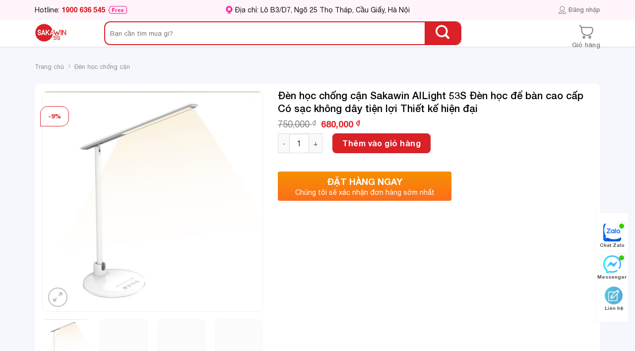

--- FILE ---
content_type: text/html; charset=UTF-8
request_url: https://sakawin.com/den-hoc-chong-can-sakawin-ailight-53s-den-hoc-de-ban-cao-cap-co-sac-khong-day-tien-loi-thiet-ke-hien-dai/
body_size: 38053
content:
<!DOCTYPE html>
<html lang="vi" prefix="og: https://ogp.me/ns#" class="loading-site no-js">
<head><script>if(navigator.userAgent.match(/MSIE|Internet Explorer/i)||navigator.userAgent.match(/Trident\/7\..*?rv:11/i)){var href=document.location.href;if(!href.match(/[?&]nowprocket/)){if(href.indexOf("?")==-1){if(href.indexOf("#")==-1){document.location.href=href+"?nowprocket=1"}else{document.location.href=href.replace("#","?nowprocket=1#")}}else{if(href.indexOf("#")==-1){document.location.href=href+"&nowprocket=1"}else{document.location.href=href.replace("#","&nowprocket=1#")}}}}</script><script>class RocketLazyLoadScripts{constructor(e){this.triggerEvents=e,this.eventOptions={passive:!0},this.userEventListener=this.triggerListener.bind(this),this.delayedScripts={normal:[],async:[],defer:[]},this.allJQueries=[]}_addUserInteractionListener(e){this.triggerEvents.forEach((t=>window.addEventListener(t,e.userEventListener,e.eventOptions)))}_removeUserInteractionListener(e){this.triggerEvents.forEach((t=>window.removeEventListener(t,e.userEventListener,e.eventOptions)))}triggerListener(){this._removeUserInteractionListener(this),"loading"===document.readyState?document.addEventListener("DOMContentLoaded",this._loadEverythingNow.bind(this)):this._loadEverythingNow()}async _loadEverythingNow(){this._delayEventListeners(),this._delayJQueryReady(this),this._handleDocumentWrite(),this._registerAllDelayedScripts(),this._preloadAllScripts(),await this._loadScriptsFromList(this.delayedScripts.normal),await this._loadScriptsFromList(this.delayedScripts.defer),await this._loadScriptsFromList(this.delayedScripts.async),await this._triggerDOMContentLoaded(),await this._triggerWindowLoad(),window.dispatchEvent(new Event("rocket-allScriptsLoaded"))}_registerAllDelayedScripts(){document.querySelectorAll("script[type=rocketlazyloadscript]").forEach((e=>{e.hasAttribute("src")?e.hasAttribute("async")&&!1!==e.async?this.delayedScripts.async.push(e):e.hasAttribute("defer")&&!1!==e.defer||"module"===e.getAttribute("data-rocket-type")?this.delayedScripts.defer.push(e):this.delayedScripts.normal.push(e):this.delayedScripts.normal.push(e)}))}async _transformScript(e){return await this._requestAnimFrame(),new Promise((t=>{const n=document.createElement("script");let i;[...e.attributes].forEach((e=>{let t=e.nodeName;"type"!==t&&("data-rocket-type"===t&&(t="type",i=e.nodeValue),n.setAttribute(t,e.nodeValue))})),e.hasAttribute("src")&&this._isValidScriptType(i)?(n.addEventListener("load",t),n.addEventListener("error",t)):(n.text=e.text,t()),e.parentNode.replaceChild(n,e)}))}_isValidScriptType(e){return!e||""===e||"string"==typeof e&&["text/javascript","text/x-javascript","text/ecmascript","text/jscript","application/javascript","application/x-javascript","application/ecmascript","application/jscript","module"].includes(e.toLowerCase())}async _loadScriptsFromList(e){const t=e.shift();return t?(await this._transformScript(t),this._loadScriptsFromList(e)):Promise.resolve()}_preloadAllScripts(){var e=document.createDocumentFragment();[...this.delayedScripts.normal,...this.delayedScripts.defer,...this.delayedScripts.async].forEach((t=>{const n=t.getAttribute("src");if(n){const t=document.createElement("link");t.href=n,t.rel="preload",t.as="script",e.appendChild(t)}})),document.head.appendChild(e)}_delayEventListeners(){let e={};function t(t,n){!function(t){function n(n){return e[t].eventsToRewrite.indexOf(n)>=0?"rocket-"+n:n}e[t]||(e[t]={originalFunctions:{add:t.addEventListener,remove:t.removeEventListener},eventsToRewrite:[]},t.addEventListener=function(){arguments[0]=n(arguments[0]),e[t].originalFunctions.add.apply(t,arguments)},t.removeEventListener=function(){arguments[0]=n(arguments[0]),e[t].originalFunctions.remove.apply(t,arguments)})}(t),e[t].eventsToRewrite.push(n)}function n(e,t){let n=e[t];Object.defineProperty(e,t,{get:()=>n||function(){},set(i){e["rocket"+t]=n=i}})}t(document,"DOMContentLoaded"),t(window,"DOMContentLoaded"),t(window,"load"),t(window,"pageshow"),t(document,"readystatechange"),n(document,"onreadystatechange"),n(window,"onload"),n(window,"onpageshow")}_delayJQueryReady(e){let t=window.jQuery;Object.defineProperty(window,"jQuery",{get:()=>t,set(n){if(n&&n.fn&&!e.allJQueries.includes(n)){n.fn.ready=n.fn.init.prototype.ready=function(t){e.domReadyFired?t.bind(document)(n):document.addEventListener("rocket-DOMContentLoaded",(()=>t.bind(document)(n)))};const t=n.fn.on;n.fn.on=n.fn.init.prototype.on=function(){if(this[0]===window){function e(e){return e.split(" ").map((e=>"load"===e||0===e.indexOf("load.")?"rocket-jquery-load":e)).join(" ")}"string"==typeof arguments[0]||arguments[0]instanceof String?arguments[0]=e(arguments[0]):"object"==typeof arguments[0]&&Object.keys(arguments[0]).forEach((t=>{delete Object.assign(arguments[0],{[e(t)]:arguments[0][t]})[t]}))}return t.apply(this,arguments),this},e.allJQueries.push(n)}t=n}})}async _triggerDOMContentLoaded(){this.domReadyFired=!0,await this._requestAnimFrame(),document.dispatchEvent(new Event("rocket-DOMContentLoaded")),await this._requestAnimFrame(),window.dispatchEvent(new Event("rocket-DOMContentLoaded")),await this._requestAnimFrame(),document.dispatchEvent(new Event("rocket-readystatechange")),await this._requestAnimFrame(),document.rocketonreadystatechange&&document.rocketonreadystatechange()}async _triggerWindowLoad(){await this._requestAnimFrame(),window.dispatchEvent(new Event("rocket-load")),await this._requestAnimFrame(),window.rocketonload&&window.rocketonload(),await this._requestAnimFrame(),this.allJQueries.forEach((e=>e(window).trigger("rocket-jquery-load"))),window.dispatchEvent(new Event("rocket-pageshow")),await this._requestAnimFrame(),window.rocketonpageshow&&window.rocketonpageshow()}_handleDocumentWrite(){const e=new Map;document.write=document.writeln=function(t){const n=document.currentScript;n||console.error("WPRocket unable to document.write this: "+t);const i=document.createRange(),r=n.parentElement;let a=e.get(n);void 0===a&&(a=n.nextSibling,e.set(n,a));const o=document.createDocumentFragment();i.setStart(o,0),o.appendChild(i.createContextualFragment(t)),r.insertBefore(o,a)}}async _requestAnimFrame(){return new Promise((e=>requestAnimationFrame(e)))}static run(){const e=new RocketLazyLoadScripts(["keydown","mousemove","touchmove","touchstart","touchend","wheel"]);e._addUserInteractionListener(e)}}RocketLazyLoadScripts.run();
</script>
	<meta charset="UTF-8" />
	<link rel="profile" href="https://gmpg.org/xfn/11" />
	<link rel="pingback" href="https://sakawin.com/xmlrpc.php" />

	<script type="rocketlazyloadscript">(function(html){html.className = html.className.replace(/\bno-js\b/,'js')})(document.documentElement);</script>
	<style>img:is([sizes="auto" i], [sizes^="auto," i]) { contain-intrinsic-size: 3000px 1500px }</style>
	<meta name="viewport" content="width=device-width, initial-scale=1" />
<!-- Search Engine Optimization by Rank Math - https://rankmath.com/ -->
<title>Đèn học chống cận Sakawin AILight 53S Đèn học để bàn cao cấp Có sạc không dây tiện lợi Thiết kế hiện đại - Sakawin</title>
<meta name="description" content="Đèn học chống cận Sakawin AILight 53S"/>
<meta name="robots" content="follow, index, max-snippet:-1, max-video-preview:-1, max-image-preview:large"/>
<link rel="canonical" href="https://sakawin.com/den-hoc-chong-can-sakawin-ailight-53s-den-hoc-de-ban-cao-cap-co-sac-khong-day-tien-loi-thiet-ke-hien-dai/" />
<meta property="og:locale" content="vi_VN" />
<meta property="og:type" content="product" />
<meta property="og:title" content="Đèn học chống cận Sakawin AILight 53S Đèn học để bàn cao cấp Có sạc không dây tiện lợi Thiết kế hiện đại - Sakawin" />
<meta property="og:description" content="Đèn học chống cận Sakawin AILight 53S" />
<meta property="og:url" content="https://sakawin.com/den-hoc-chong-can-sakawin-ailight-53s-den-hoc-de-ban-cao-cap-co-sac-khong-day-tien-loi-thiet-ke-hien-dai/" />
<meta property="og:site_name" content="Sakawin" />
<meta property="og:updated_time" content="2023-10-26T14:51:21+07:00" />
<meta property="og:image" content="https://sakawin.com/wp-content/uploads/2023/03/z4183228201730_c947e3180d0c252459238464209dae71-800x800.jpg" />
<meta property="og:image:secure_url" content="https://sakawin.com/wp-content/uploads/2023/03/z4183228201730_c947e3180d0c252459238464209dae71-800x800.jpg" />
<meta property="og:image:width" content="800" />
<meta property="og:image:height" content="800" />
<meta property="og:image:alt" content="59S" />
<meta property="og:image:type" content="image/jpeg" />
<meta property="product:price:amount" content="680000" />
<meta property="product:price:currency" content="VND" />
<meta property="product:availability" content="instock" />
<meta name="twitter:card" content="summary_large_image" />
<meta name="twitter:title" content="Đèn học chống cận Sakawin AILight 53S Đèn học để bàn cao cấp Có sạc không dây tiện lợi Thiết kế hiện đại - Sakawin" />
<meta name="twitter:description" content="Đèn học chống cận Sakawin AILight 53S" />
<meta name="twitter:image" content="https://sakawin.com/wp-content/uploads/2023/03/z4183228201730_c947e3180d0c252459238464209dae71-800x800.jpg" />
<meta name="twitter:label1" content="Price" />
<meta name="twitter:data1" content="680,000&nbsp;&#8363;" />
<meta name="twitter:label2" content="Availability" />
<meta name="twitter:data2" content="In stock" />
<script type="application/ld+json" class="rank-math-schema">{"@context":"https://schema.org","@graph":[{"@type":["Organization","Person"],"@id":"https://sakawin.com/#person","name":"Sakawin","url":"https://sakawin.com"},{"@type":"WebSite","@id":"https://sakawin.com/#website","url":"https://sakawin.com","name":"Sakawin","publisher":{"@id":"https://sakawin.com/#person"},"inLanguage":"vi"},{"@type":"ImageObject","@id":"https://sakawin.com/wp-content/uploads/2023/03/z4183228201730_c947e3180d0c252459238464209dae71-scaled.jpg","url":"https://sakawin.com/wp-content/uploads/2023/03/z4183228201730_c947e3180d0c252459238464209dae71-scaled.jpg","width":"2560","height":"2560","caption":"59S","inLanguage":"vi"},{"@type":"BreadcrumbList","@id":"https://sakawin.com/den-hoc-chong-can-sakawin-ailight-53s-den-hoc-de-ban-cao-cap-co-sac-khong-day-tien-loi-thiet-ke-hien-dai/#breadcrumb","itemListElement":[{"@type":"ListItem","position":"1","item":{"@id":"http://localhost/mau-mebe/concung","name":"Home"}},{"@type":"ListItem","position":"2","item":{"@id":"https://sakawin.com/den-hoc-chong-can/","name":"\u0110\u00e8n h\u1ecdc ch\u1ed1ng c\u1eadn"}},{"@type":"ListItem","position":"3","item":{"@id":"https://sakawin.com/den-hoc-chong-can-sakawin-ailight-53s-den-hoc-de-ban-cao-cap-co-sac-khong-day-tien-loi-thiet-ke-hien-dai/","name":"\u0110\u00e8n h\u1ecdc ch\u1ed1ng c\u1eadn Sakawin AILight 53S \u0110\u00e8n h\u1ecdc \u0111\u1ec3 b\u00e0n cao c\u1ea5p C\u00f3 s\u1ea1c kh\u00f4ng d\u00e2y ti\u1ec7n l\u1ee3i Thi\u1ebft k\u1ebf hi\u1ec7n \u0111\u1ea1i"}}]},{"@type":"ItemPage","@id":"https://sakawin.com/den-hoc-chong-can-sakawin-ailight-53s-den-hoc-de-ban-cao-cap-co-sac-khong-day-tien-loi-thiet-ke-hien-dai/#webpage","url":"https://sakawin.com/den-hoc-chong-can-sakawin-ailight-53s-den-hoc-de-ban-cao-cap-co-sac-khong-day-tien-loi-thiet-ke-hien-dai/","name":"\u0110\u00e8n h\u1ecdc ch\u1ed1ng c\u1eadn Sakawin AILight 53S \u0110\u00e8n h\u1ecdc \u0111\u1ec3 b\u00e0n cao c\u1ea5p C\u00f3 s\u1ea1c kh\u00f4ng d\u00e2y ti\u1ec7n l\u1ee3i Thi\u1ebft k\u1ebf hi\u1ec7n \u0111\u1ea1i - Sakawin","datePublished":"2023-03-17T04:17:40+07:00","dateModified":"2023-10-26T14:51:21+07:00","isPartOf":{"@id":"https://sakawin.com/#website"},"primaryImageOfPage":{"@id":"https://sakawin.com/wp-content/uploads/2023/03/z4183228201730_c947e3180d0c252459238464209dae71-scaled.jpg"},"inLanguage":"vi","breadcrumb":{"@id":"https://sakawin.com/den-hoc-chong-can-sakawin-ailight-53s-den-hoc-de-ban-cao-cap-co-sac-khong-day-tien-loi-thiet-ke-hien-dai/#breadcrumb"}},{"@type":"Product","name":"\u0110\u00e8n h\u1ecdc ch\u1ed1ng c\u1eadn Sakawin AILight 53S \u0110\u00e8n h\u1ecdc \u0111\u1ec3 b\u00e0n cao c\u1ea5p C\u00f3 s\u1ea1c kh\u00f4ng d\u00e2y ti\u1ec7n l\u1ee3i Thi\u1ebft k\u1ebf hi\u1ec7n \u0111\u1ea1i - Sakawin","description":"\u0110\u00e8n h\u1ecdc ch\u1ed1ng c\u1eadn Sakawin AILight 53S","sku":"53S","category":"\u0110\u00e8n h\u1ecdc ch\u1ed1ng c\u1eadn","mainEntityOfPage":{"@id":"https://sakawin.com/den-hoc-chong-can-sakawin-ailight-53s-den-hoc-de-ban-cao-cap-co-sac-khong-day-tien-loi-thiet-ke-hien-dai/#webpage"},"offers":{"@type":"Offer","price":"680000","priceCurrency":"VND","priceValidUntil":"2027-12-31","availability":"https://schema.org/InStock","itemCondition":"NewCondition","url":"https://sakawin.com/den-hoc-chong-can-sakawin-ailight-53s-den-hoc-de-ban-cao-cap-co-sac-khong-day-tien-loi-thiet-ke-hien-dai/","seller":{"@type":"Person","@id":"https://sakawin.com/","name":"Sakawin","url":"https://sakawin.com"}},"@id":"https://sakawin.com/den-hoc-chong-can-sakawin-ailight-53s-den-hoc-de-ban-cao-cap-co-sac-khong-day-tien-loi-thiet-ke-hien-dai/#richSnippet","image":{"@id":"https://sakawin.com/wp-content/uploads/2023/03/z4183228201730_c947e3180d0c252459238464209dae71-scaled.jpg"}}]}</script>
<!-- /Rank Math WordPress SEO plugin -->

<link rel='dns-prefetch' href='//cdn.jsdelivr.net' />

<link rel='prefetch' href='https://sakawin.com/wp-content/themes/flatsome/assets/js/flatsome.js?ver=43f05e0ca79aa585a6aa' />
<link rel='prefetch' href='https://sakawin.com/wp-content/themes/flatsome/assets/js/chunk.slider.js?ver=3.17.7' />
<link rel='prefetch' href='https://sakawin.com/wp-content/themes/flatsome/assets/js/chunk.popups.js?ver=3.17.7' />
<link rel='prefetch' href='https://sakawin.com/wp-content/themes/flatsome/assets/js/chunk.tooltips.js?ver=3.17.7' />
<link rel='prefetch' href='https://sakawin.com/wp-content/themes/flatsome/assets/js/woocommerce.js?ver=1a392523165907adee6a' />
<link rel="alternate" type="application/rss+xml" title="Dòng thông tin Sakawin &raquo;" href="https://sakawin.com/feed/" />
<link rel="alternate" type="application/rss+xml" title="Sakawin &raquo; Dòng bình luận" href="https://sakawin.com/comments/feed/" />
<link rel="alternate" type="application/rss+xml" title="Sakawin &raquo; Đèn học chống cận Sakawin AILight 53S Đèn học để bàn cao cấp Có sạc không dây tiện lợi Thiết kế hiện đại Dòng bình luận" href="https://sakawin.com/den-hoc-chong-can-sakawin-ailight-53s-den-hoc-de-ban-cao-cap-co-sac-khong-day-tien-loi-thiet-ke-hien-dai/feed/" />
<style id='classic-theme-styles-inline-css' type='text/css'>
/*! This file is auto-generated */
.wp-block-button__link{color:#fff;background-color:#32373c;border-radius:9999px;box-shadow:none;text-decoration:none;padding:calc(.667em + 2px) calc(1.333em + 2px);font-size:1.125em}.wp-block-file__button{background:#32373c;color:#fff;text-decoration:none}
</style>
<link data-minify="1" rel='stylesheet' id='cf7-styler-css' href='https://sakawin.com/wp-content/cache/min/1/wp-content/plugins/cf7-styler/public/css/cf7-customizer-public.css?ver=1753435945' type='text/css' media='all' />
<style id='cf7-styler-inline-css' type='text/css'>

#cf7cstmzr-form.cf7cstmzr-form-7412 .wpcf7-form,
#cf7cstmzr-form.cf7cstmzr-form-c8a2c61 .wpcf7-form {
	background-color: #930404!important;
	font-size: 13px!important;
	font-family: Verdana, Geneva, sans-serif!important;
	padding-top: 17px!important;
	padding-right: 17px!important;
	padding-bottom: 17px!important;
	padding-left: 17px!important;
	margin-top: 2px!important;
	margin-right: 2px!important;
	margin-bottom: 2px!important;
	margin-left: 2px!important;
	border-radius: 5px!important;
	border-top-style: groove!important;
	border-top-width: 1px!important;
	border-top-color: #3f3f3f!important;
	border-right-style: groove!important;
	border-right-width: 1px!important;
	border-right-color: #3f3f3f!important;
	border-bottom-style: groove!important;
	border-bottom-width: 1px!important;
	border-bottom-color: #3f3f3f!important;
	border-left-style: groove!important;
	border-left-width: 1px!important;
	border-left-color: #3f3f3f!important;
    -webkit-box-shadow: 1px 1px 1px 1px rgba(0,0,0,0.1);
    -moz-box-shadow: 1px 1px 1px 1px rgba(0,0,0,0.1);
    box-shadow: 1px 1px 1px 1px rgba(0,0,0,0.1);
}

    #cf7cstmzr-form.cf7cstmzr-form-7412 .wpcf7-form *,
#cf7cstmzr-form.cf7cstmzr-form-c8a2c61 .wpcf7-form * {
    
	font-family: Verdana, Geneva, sans-serif!important;}

#cf7cstmzr-form.cf7cstmzr-form-7412 .wpcf7-form:before,
#cf7cstmzr-form.cf7cstmzr-form-c8a2c61 .wpcf7-form:before {
	display: none;
	content: ' ';
	position: absolute!important;
	top: 0!important;
	bottom: 0!important;
	left: 0!important;
	right: 0!important;
	background-image: none!important;
	opacity: 0!important;}


#cf7cstmzr-form.cf7cstmzr-form-7412 .wpcf7-form > *,
#cf7cstmzr-form.cf7cstmzr-form-c8a2c61 .wpcf7-form > *{
	position: static!important;}


    

    /* Style Form Labels */
#cf7cstmzr-form.cf7cstmzr-form-7412 .wpcf7-form label,
#cf7cstmzr-form.cf7cstmzr-form-c8a2c61 .wpcf7-form label {
    
	color: #ffffff!important;}
    

    
    
#cf7cstmzr-form.cf7cstmzr-form-7412 .wpcf7-form input[type="text"],
#cf7cstmzr-form.cf7cstmzr-form-c8a2c61 .wpcf7-form input[type="text"],
#cf7cstmzr-form.cf7cstmzr-form-7412 .wpcf7-form input[type="email"],
#cf7cstmzr-form.cf7cstmzr-form-c8a2c61 .wpcf7-form input[type="email"],
#cf7cstmzr-form.cf7cstmzr-form-7412 .wpcf7-form input[type="number"],
#cf7cstmzr-form.cf7cstmzr-form-c8a2c61 .wpcf7-form input[type="number"],
#cf7cstmzr-form.cf7cstmzr-form-7412 .wpcf7-form input[type="tel"],
#cf7cstmzr-form.cf7cstmzr-form-c8a2c61 .wpcf7-form input[type="tel"],
#cf7cstmzr-form.cf7cstmzr-form-7412 .wpcf7-form input[type="url"],
#cf7cstmzr-form.cf7cstmzr-form-c8a2c61 .wpcf7-form input[type="url"],
#cf7cstmzr-form.cf7cstmzr-form-7412 .wpcf7-form input[type="password"],
#cf7cstmzr-form.cf7cstmzr-form-c8a2c61 .wpcf7-form input[type="password"],
#cf7cstmzr-form.cf7cstmzr-form-7412 .wpcf7-form input[type="date"],
#cf7cstmzr-form.cf7cstmzr-form-c8a2c61 .wpcf7-form input[type="date"],
#cf7cstmzr-form.cf7cstmzr-form-7412 .wpcf7-form input[type="range"],
#cf7cstmzr-form.cf7cstmzr-form-c8a2c61 .wpcf7-form input[type="range"],
#cf7cstmzr-form.cf7cstmzr-form-7412 .wpcf7-form select,
#cf7cstmzr-form.cf7cstmzr-form-c8a2c61 .wpcf7-form select,
#cf7cstmzr-form.cf7cstmzr-form-7412 .wpcf7-form textarea,
#cf7cstmzr-form.cf7cstmzr-form-c8a2c61 .wpcf7-form textarea{
    font-family: Verdana, Geneva, sans-serif!important;font-size: 10px!important;margin-top: 0px!important;margin-right: 0px!important;margin-bottom: 0px!important;margin-left: 0px!important;border-radius: 0px!important;border-top: none;border-right: none;border-bottom: none;border-left: none;            -webkit-box-shadow: 0px 0px 0px 0px rgba(0,0,0,0);
                        -moz-box-shadow: 0px 0px 0px 0px rgba(0,0,0,0);
                        box-shadow: 0px 0px 0px 0px rgba(0,0,0,0);
            
    outline: none!important;
}

#cf7cstmzr-form.cf7cstmzr-form-7412 .wpcf7-form input[type="text"],
#cf7cstmzr-form.cf7cstmzr-form-c8a2c61 .wpcf7-form input[type="text"],
#cf7cstmzr-form.cf7cstmzr-form-7412 .wpcf7-form input[type="email"],
#cf7cstmzr-form.cf7cstmzr-form-c8a2c61 .wpcf7-form input[type="email"],
#cf7cstmzr-form.cf7cstmzr-form-7412 .wpcf7-form input[type="number"],
#cf7cstmzr-form.cf7cstmzr-form-c8a2c61 .wpcf7-form input[type="number"],
#cf7cstmzr-form.cf7cstmzr-form-7412 .wpcf7-form input[type="tel"],
#cf7cstmzr-form.cf7cstmzr-form-c8a2c61 .wpcf7-form input[type="tel"],
#cf7cstmzr-form.cf7cstmzr-form-7412 .wpcf7-form input[type="url"],
#cf7cstmzr-form.cf7cstmzr-form-c8a2c61 .wpcf7-form input[type="url"],
#cf7cstmzr-form.cf7cstmzr-form-7412 .wpcf7-form input[type="password"],
#cf7cstmzr-form.cf7cstmzr-form-c8a2c61 .wpcf7-form input[type="password"],
#cf7cstmzr-form.cf7cstmzr-form-7412 .wpcf7-form input[type="date"],
#cf7cstmzr-form.cf7cstmzr-form-c8a2c61 .wpcf7-form input[type="date"],
#cf7cstmzr-form.cf7cstmzr-form-7412 .wpcf7-form select,
#cf7cstmzr-form.cf7cstmzr-form-c8a2c61 .wpcf7-form select{
    
	height: auto!important;
	overflow: auto!important;
	vertical-align: top!important;}

#cf7cstmzr-form.cf7cstmzr-form-7412 .wpcf7-form input[type="reset"],
#cf7cstmzr-form.cf7cstmzr-form-c8a2c61 .wpcf7-form input[type="reset"],
#cf7cstmzr-form.cf7cstmzr-form-7412 .wpcf7-form input[type="button"],
#cf7cstmzr-form.cf7cstmzr-form-c8a2c61 .wpcf7-form input[type="button"],
#cf7cstmzr-form.cf7cstmzr-form-7412 .wpcf7-form input[type="submit"],
#cf7cstmzr-form.cf7cstmzr-form-c8a2c61 .wpcf7-form input[type="submit"],
#cf7cstmzr-form.cf7cstmzr-form-7412 .wpcf7-form button,
#cf7cstmzr-form.cf7cstmzr-form-c8a2c61 .wpcf7-form button{
    position: relative!important;
    background-color: #ba0303!important;line-height: 0.3!important;font-family: Verdana, Geneva, sans-serif!important;border-style: solid;border-width: 1px!important;border-color: #ffffff!important;border-radius: 6px!important;            -webkit-box-shadow: 1px 1px 1px 5px rgba(0,0,0,0);
                        -moz-box-shadow: 1px 1px 1px 5px rgba(0,0,0,0);
                        box-shadow: 1px 1px 1px 5px rgba(0,0,0,0);
            }

#cf7cstmzr-form.cf7cstmzr-form-7412 .wpcf7-form input[type="reset"]:hover,
#cf7cstmzr-form.cf7cstmzr-form-c8a2c61 .wpcf7-form input[type="reset"]:hover,
#cf7cstmzr-form.cf7cstmzr-form-7412 .wpcf7-form input[type="button"]:hover,
#cf7cstmzr-form.cf7cstmzr-form-c8a2c61 .wpcf7-form input[type="button"]:hover,
#cf7cstmzr-form.cf7cstmzr-form-7412 .wpcf7-form input[type="submit"]:hover,
#cf7cstmzr-form.cf7cstmzr-form-c8a2c61 .wpcf7-form input[type="submit"]:hover,
#cf7cstmzr-form.cf7cstmzr-form-7412 .wpcf7-form button:hover,
#cf7cstmzr-form.cf7cstmzr-form-c8a2c61 .wpcf7-form button:hover {
    border-color: #e5e5e5!important;            -webkit-box-shadow: 1px 1px 1px 5px rgba(0,0,0,0);
                        -moz-box-shadow: 1px 1px 1px 5px rgba(0,0,0,0);
                        box-shadow: 1px 1px 1px 5px rgba(0,0,0,0);
            }

    
        
</style>
<link data-minify="1" rel='stylesheet' id='contact-form-7-css' href='https://sakawin.com/wp-content/cache/min/1/wp-content/plugins/contact-form-7/includes/css/styles.css?ver=1753435945' type='text/css' media='all' />
<link data-minify="1" rel='stylesheet' id='devvn-quickbuy-style-css' href='https://sakawin.com/wp-content/cache/min/1/wp-content/plugins/devvn-quick-buy/css/devvn-quick-buy.css?ver=1753435945' type='text/css' media='all' />
<link rel='stylesheet' id='photoswipe-css' href='https://sakawin.com/wp-content/plugins/woocommerce/assets/css/photoswipe/photoswipe.min.css?ver=10.0.5' type='text/css' media='all' />
<link rel='stylesheet' id='photoswipe-default-skin-css' href='https://sakawin.com/wp-content/plugins/woocommerce/assets/css/photoswipe/default-skin/default-skin.min.css?ver=10.0.5' type='text/css' media='all' />
<style id='woocommerce-inline-inline-css' type='text/css'>
.woocommerce form .form-row .required { visibility: visible; }
</style>
<link data-minify="1" rel='stylesheet' id='ion.range-slider-css' href='https://sakawin.com/wp-content/cache/min/1/wp-content/plugins/yith-woocommerce-ajax-product-filter-premium/assets/css/ion.range-slider.css?ver=1753435945' type='text/css' media='all' />
<link data-minify="1" rel='stylesheet' id='yith-wcan-shortcodes-css' href='https://sakawin.com/wp-content/cache/min/1/wp-content/plugins/yith-woocommerce-ajax-product-filter-premium/assets/css/shortcodes.css?ver=1753435945' type='text/css' media='all' />
<style id='yith-wcan-shortcodes-inline-css' type='text/css'>
:root{
	--yith-wcan-filters_colors_titles: #434343;
	--yith-wcan-filters_colors_background: #FFFFFF;
	--yith-wcan-filters_colors_accent: #A7144C;
	--yith-wcan-filters_colors_accent_r: 167;
	--yith-wcan-filters_colors_accent_g: 20;
	--yith-wcan-filters_colors_accent_b: 76;
	--yith-wcan-color_swatches_border_radius: 100%;
	--yith-wcan-color_swatches_size: 30px;
	--yith-wcan-labels_style_background: #FFFFFF;
	--yith-wcan-labels_style_background_hover: #A7144C;
	--yith-wcan-labels_style_background_active: #A7144C;
	--yith-wcan-labels_style_text: #434343;
	--yith-wcan-labels_style_text_hover: #FFFFFF;
	--yith-wcan-labels_style_text_active: #FFFFFF;
	--yith-wcan-anchors_style_text: #434343;
	--yith-wcan-anchors_style_text_hover: #A7144C;
	--yith-wcan-anchors_style_text_active: #A7144C;
}
</style>
<link data-minify="1" rel='stylesheet' id='brands-styles-css' href='https://sakawin.com/wp-content/cache/min/1/wp-content/plugins/woocommerce/assets/css/brands.css?ver=1753435945' type='text/css' media='all' />
<link data-minify="1" rel='stylesheet' id='flatsome-swatches-frontend-css' href='https://sakawin.com/wp-content/cache/min/1/wp-content/themes/flatsome/assets/css/extensions/flatsome-swatches-frontend.css?ver=1753435945' type='text/css' media='all' />
<link data-minify="1" rel='stylesheet' id='flatsome-main-css' href='https://sakawin.com/wp-content/cache/min/1/wp-content/themes/flatsome/assets/css/flatsome.css?ver=1753435945' type='text/css' media='all' />
<style id='flatsome-main-inline-css' type='text/css'>
@font-face {
				font-family: "fl-icons";
				font-display: block;
				src: url(https://sakawin.com/wp-content/themes/flatsome/assets/css/icons/fl-icons.eot?v=3.17.7);
				src:
					url(https://sakawin.com/wp-content/themes/flatsome/assets/css/icons/fl-icons.eot#iefix?v=3.17.7) format("embedded-opentype"),
					url(https://sakawin.com/wp-content/themes/flatsome/assets/css/icons/fl-icons.woff2?v=3.17.7) format("woff2"),
					url(https://sakawin.com/wp-content/themes/flatsome/assets/css/icons/fl-icons.ttf?v=3.17.7) format("truetype"),
					url(https://sakawin.com/wp-content/themes/flatsome/assets/css/icons/fl-icons.woff?v=3.17.7) format("woff"),
					url(https://sakawin.com/wp-content/themes/flatsome/assets/css/icons/fl-icons.svg?v=3.17.7#fl-icons) format("svg");
			}
</style>
<link data-minify="1" rel='stylesheet' id='flatsome-shop-css' href='https://sakawin.com/wp-content/cache/min/1/wp-content/themes/flatsome/assets/css/flatsome-shop.css?ver=1753435945' type='text/css' media='all' />
<link data-minify="1" rel='stylesheet' id='flatsome-style-css' href='https://sakawin.com/wp-content/cache/min/1/wp-content/themes/flatsome-child/style.css?ver=1753435945' type='text/css' media='all' />
<script type="rocketlazyloadscript" data-rocket-type="text/template" id="tmpl-variation-template">
	<div class="woocommerce-variation-description">{{{ data.variation.variation_description }}}</div>
	<div class="woocommerce-variation-price">{{{ data.variation.price_html }}}</div>
	<div class="woocommerce-variation-availability">{{{ data.variation.availability_html }}}</div>
</script>
<script type="rocketlazyloadscript" data-rocket-type="text/template" id="tmpl-unavailable-variation-template">
	<p role="alert">Rất tiếc, sản phẩm này hiện không tồn tại. Hãy chọn một phương thức kết hợp khác.</p>
</script>
<script type="rocketlazyloadscript" data-rocket-type="text/javascript" src="https://sakawin.com/wp-includes/js/jquery/jquery.min.js?ver=3.7.1" id="jquery-core-js" defer></script>
<script type="rocketlazyloadscript" data-rocket-type="text/javascript" src="https://sakawin.com/wp-includes/js/underscore.min.js?ver=1.13.7" id="underscore-js" defer></script>
<script type="text/javascript" id="wp-util-js-extra">
/* <![CDATA[ */
var _wpUtilSettings = {"ajax":{"url":"\/wp-admin\/admin-ajax.php"}};
/* ]]> */
</script>
<script type="rocketlazyloadscript" data-rocket-type="text/javascript" src="https://sakawin.com/wp-includes/js/wp-util.min.js?ver=ffc6855b966e6f155d0ec527b382346a" id="wp-util-js" defer></script>
<script type="rocketlazyloadscript" data-rocket-type="text/javascript" src="https://sakawin.com/wp-content/plugins/woocommerce/assets/js/jquery-blockui/jquery.blockUI.min.js?ver=2.7.0-wc.10.0.5" id="jquery-blockui-js" data-wp-strategy="defer" defer></script>
<script type="text/javascript" id="wc-add-to-cart-js-extra">
/* <![CDATA[ */
var wc_add_to_cart_params = {"ajax_url":"\/wp-admin\/admin-ajax.php","wc_ajax_url":"\/?wc-ajax=%%endpoint%%","i18n_view_cart":"Xem gi\u1ecf h\u00e0ng","cart_url":"https:\/\/sakawin.com\/gio-hang\/","is_cart":"","cart_redirect_after_add":"no"};
/* ]]> */
</script>
<script type="rocketlazyloadscript" data-rocket-type="text/javascript" src="https://sakawin.com/wp-content/plugins/woocommerce/assets/js/frontend/add-to-cart.min.js?ver=10.0.5" id="wc-add-to-cart-js" defer="defer" data-wp-strategy="defer"></script>
<script type="rocketlazyloadscript" data-rocket-type="text/javascript" src="https://sakawin.com/wp-content/plugins/woocommerce/assets/js/photoswipe/photoswipe.min.js?ver=4.1.1-wc.10.0.5" id="photoswipe-js" defer="defer" data-wp-strategy="defer"></script>
<script type="rocketlazyloadscript" data-rocket-type="text/javascript" src="https://sakawin.com/wp-content/plugins/woocommerce/assets/js/photoswipe/photoswipe-ui-default.min.js?ver=4.1.1-wc.10.0.5" id="photoswipe-ui-default-js" defer="defer" data-wp-strategy="defer"></script>
<script type="text/javascript" id="wc-single-product-js-extra">
/* <![CDATA[ */
var wc_single_product_params = {"i18n_required_rating_text":"Vui l\u00f2ng ch\u1ecdn m\u1ed9t m\u1ee9c \u0111\u00e1nh gi\u00e1","i18n_rating_options":["1 tr\u00ean 5 sao","2 tr\u00ean 5 sao","3 tr\u00ean 5 sao","4 tr\u00ean 5 sao","5 tr\u00ean 5 sao"],"i18n_product_gallery_trigger_text":"Xem th\u01b0 vi\u1ec7n \u1ea3nh to\u00e0n m\u00e0n h\u00ecnh","review_rating_required":"yes","flexslider":{"rtl":false,"animation":"slide","smoothHeight":true,"directionNav":false,"controlNav":"thumbnails","slideshow":false,"animationSpeed":500,"animationLoop":false,"allowOneSlide":false},"zoom_enabled":"","zoom_options":[],"photoswipe_enabled":"1","photoswipe_options":{"shareEl":false,"closeOnScroll":false,"history":false,"hideAnimationDuration":0,"showAnimationDuration":0},"flexslider_enabled":""};
/* ]]> */
</script>
<script type="rocketlazyloadscript" data-rocket-type="text/javascript" src="https://sakawin.com/wp-content/plugins/woocommerce/assets/js/frontend/single-product.min.js?ver=10.0.5" id="wc-single-product-js" defer="defer" data-wp-strategy="defer"></script>
<script type="rocketlazyloadscript" data-rocket-type="text/javascript" src="https://sakawin.com/wp-content/plugins/woocommerce/assets/js/js-cookie/js.cookie.min.js?ver=2.1.4-wc.10.0.5" id="js-cookie-js" data-wp-strategy="defer" defer></script>
<link rel="https://api.w.org/" href="https://sakawin.com/wp-json/" /><link rel="alternate" title="JSON" type="application/json" href="https://sakawin.com/wp-json/wp/v2/product/2344" /><link rel="EditURI" type="application/rsd+xml" title="RSD" href="https://sakawin.com/xmlrpc.php?rsd" />
<link rel="alternate" title="oNhúng (JSON)" type="application/json+oembed" href="https://sakawin.com/wp-json/oembed/1.0/embed?url=https%3A%2F%2Fsakawin.com%2Fden-hoc-chong-can-sakawin-ailight-53s-den-hoc-de-ban-cao-cap-co-sac-khong-day-tien-loi-thiet-ke-hien-dai%2F" />
<link rel="alternate" title="oNhúng (XML)" type="text/xml+oembed" href="https://sakawin.com/wp-json/oembed/1.0/embed?url=https%3A%2F%2Fsakawin.com%2Fden-hoc-chong-can-sakawin-ailight-53s-den-hoc-de-ban-cao-cap-co-sac-khong-day-tien-loi-thiet-ke-hien-dai%2F&#038;format=xml" />
<meta name="google-site-verification" content="cu2vYSb--0xgS8tq9jdpcL8uyMwyguuv2n6ER8e7POw" />

<script type="application/ld+json">
{
  "@context": "https://schema.org",
  "@type": "Organization",
  "name": "Sakawin Việt Nam",
  "alternateName": "Sakawin Việt Nam | Bàn Ghế Học Cao Cấp - Hiện Đại",
  "url": "https://sakawin.com/",
  "logo": "https://sakawin.com/wp-content/uploads/2022/12/z3188854940103_fde856b5bc7c0202849086df5dcf6632-removebg-preview-removebg-preview.png",
  "description": "Sakawin Việt Nam chuyên cung cấp các sản phẩm bàn ghế học sinh chống gù thông minh dành cho bé. Cam kết đem lại sản phẩm tốt nhất - giá tốt nhất - dịch vụ tốt nhất",
  "contactPoint": {
    "@type": "ContactPoint",
    "telephone": "0986863299",
    "contactType": "",
    "areaServed": "VN",
    "availableLanguage": "Vietnamese"
  },
  "sameAs": [
	"https://www.linkedin.com/in/sakawinvi/",
	"https://www.pinterest.com/sakawin_com/",
	"https://twitter.com/sakawin_com",
	"https://www.reddit.com/user/sakawin",
	"https://www.quora.com/profile/SAKAWIN-VIETNAM-1",
	"https://www.blogger.com/profile/07090947611552167478",
	"https://en.gravatar.com/sakawin",
	"https://flipboard.com/@SAKAWINVIETNAM",
	"https://500px.com/p/sakawin",
	"https://www.youtube.com/channel/UCKLhFl6DQOfGyYhD_B0w6JQ/about",
	"https://sakawinvi.blogspot.com/",
	"https://sakawincom.tumblr.com",
	"https://www.behance.net/sakawinvietnam",
	"https://about.me/sakawin"
  ]
}
</script>
<script type="application/ld+json">
{
  "@context": "https://schema.org",
  "@type": "LocalBusiness",
  "name": "Sakawin Việt Nam",
  "image": "https://sakawin.com/wp-content/uploads/2022/12/z3188854940103_fde856b5bc7c0202849086df5dcf6632-removebg-preview-removebg-preview.png",
  "@id": "https://sakawin.com/",
  "url": "https://sakawin.com/",
  "telephone": "0986863299",
  "priceRange": "100000",
  "address": {
    "@type": "PostalAddress",
    "streetAddress": "Căn 34-35 Mộc Lan 6, Vinhomes GreenBay, Mễ Trì, Nam Từ Liêm, Hà Nội, 100000 Việt Nam",
    "addressLocality": "Hà Nội",
    "postalCode": "100000",
    "addressCountry": "VN"
  },
  "geo": {
    "@type": "GeoCoordinates",
    "latitude": 20.99975,
    "longitude": 105.78485
  },
  "openingHoursSpecification": {
    "@type": "OpeningHoursSpecification",
    "dayOfWeek": [
      "Monday",
      "Tuesday",
      "Wednesday",
      "Thursday",
      "Friday",
      "Saturday",
      "Sunday"
    ],
    "opens": "8:30",
    "closes": "21:30"
  },
  "sameAs": [
	"https://www.linkedin.com/in/sakawinvi/",
	"https://www.pinterest.com/sakawin_com/",
	"https://twitter.com/sakawin_com",
	"https://www.reddit.com/user/sakawin",
	"https://www.quora.com/profile/SAKAWIN-VIETNAM-1",
	"https://www.blogger.com/profile/07090947611552167478",
	"https://en.gravatar.com/sakawin",
	"https://flipboard.com/@SAKAWINVIETNAM",
	"https://500px.com/p/sakawin",
	"https://www.youtube.com/channel/UCKLhFl6DQOfGyYhD_B0w6JQ/about",
	"https://sakawinvi.blogspot.com/",
	"https://sakawincom.tumblr.com",
	"https://www.behance.net/sakawinvietnam",
	"https://about.me/sakawin"
  ] 
}
</script>

<script type="application/ld+json">
{
  "@context": "https://schema.org/",
  "@type": "Person",
  "name": "Đàm Trọng Tới",
  "url": "https://sakawin.com/author/ceodamtrongtoi/",
  "image": "https://secure.gravatar.com/avatar/5d626f8ec5ea08a5e1f787fadd2be903",
  "sameAs": [
    "https://gravatar.com/damtrongtoisakawin",
    "https://twitter.com/ceodamtrongtoi",
    "https://www.linkedin.com/in/ceodamtrongtoi/",
    "https://fr.quora.com/profile/%C4%90%C3%A0m-Tr%E1%BB%8Dng-T%E1%BB%9Bi",
    "https://500px.com/p/damtrongtoisakawin",
    "https://www.reddit.com/user/damtrongtoisakawin",
    "https://www.tumblr.com/ceodamtrongtoi",
    "https://folkd.com/profile/ceodamtrongtoi",
    "https://gab.com/damtrongtoisakawin",
    "https://www.youtube.com/@ceodamtrongtoi"
  ],
  "jobTitle": "CEO",
  "worksFor": {
    "@type": "Organization",
    "name": "Sakawin Việt Nam"
  }  
}
</script>
<script type="application/ld+json">
   {
   "@context": "https://schema.org",
   "@type": "VideoObject",
   "name": "Sakawin",
   "description": "Sakawin - Bàn ghế học sinh Thông minh. 
   Liên hệ: 
            Hotline: 0986863299
   Showroom Hà Nội:
   -  Căn 34-35 Mộc Lan 6, Vinhomes GreenBay, Mễ Trì, Nam Từ Liêm, Hà Nội 
   Showroom TP.HCM:
   -  Số 17, Phạm Hùng, Phước Lộc, Nhà Bè, TP Hồ Chí Minh 
   Bạc Liêu: 
      - 256-264 Ấp Nội Ô, TT Phước Long, Huyện Phước Long, Tỉnh Bạc Liêu",
   "thumbnailUrl": "https://www.youtube.com/watch?v=PPzekq8H7oY",
   "uploadDate": "2023-03-06T00:00:00+01:00",
   "publisher": {
   "@type": "Organization",
   "name": "Sakawin",
   "logo": {
   "@type": "ImageObject",
   "url": "https://sakawin.com/wp-content/uploads/2022/12/z3188854940103_fde856b5bc7c0202849086df5dcf6632-removebg-preview-removebg-preview.png",
   "width": 501,
   "height": 320
   }
   },
   "contentUrl": "https://sakawin.com/",
   "embedUrl": "https://www.youtube.com/embed/PPzekq8H7oY?si=mrqyPxNR1dIOvrQ5",
   "interactionCount": "1"
   }
</script>
<!-- Google tag (gtag.js) -->
<script type="rocketlazyloadscript" async src="https://www.googletagmanager.com/gtag/js?id=G-1JBKQJGE9V"></script>
<script type="rocketlazyloadscript">
  window.dataLayer = window.dataLayer || [];
  function gtag(){dataLayer.push(arguments);}
  gtag('js', new Date());

  gtag('config', 'G-1JBKQJGE9V');
</script>

<!-- This website runs the Product Feed PRO for WooCommerce by AdTribes.io plugin - version woocommercesea_option_installed_version -->
<style>.bg{opacity: 0; transition: opacity 1s; -webkit-transition: opacity 1s;} .bg-loaded{opacity: 1;}</style><meta name="google-site-verification" content="wyW73Rep0iKQjVStmlZg412tMjkBo1I0vG-TxzHcW94" />	<noscript><style>.woocommerce-product-gallery{ opacity: 1 !important; }</style></noscript>
	<style type="text/css">.saboxplugin-wrap{-webkit-box-sizing:border-box;-moz-box-sizing:border-box;-ms-box-sizing:border-box;box-sizing:border-box;border:1px solid #eee;width:100%;clear:both;display:block;overflow:hidden;word-wrap:break-word;position:relative}.saboxplugin-wrap .saboxplugin-gravatar{float:left;padding:0 20px 20px 20px}.saboxplugin-wrap .saboxplugin-gravatar img{max-width:100px;height:auto;border-radius:0;}.saboxplugin-wrap .saboxplugin-authorname{font-size:18px;line-height:1;margin:20px 0 0 20px;display:block}.saboxplugin-wrap .saboxplugin-authorname a{text-decoration:none}.saboxplugin-wrap .saboxplugin-authorname a:focus{outline:0}.saboxplugin-wrap .saboxplugin-desc{display:block;margin:5px 20px}.saboxplugin-wrap .saboxplugin-desc a{text-decoration:underline}.saboxplugin-wrap .saboxplugin-desc p{margin:5px 0 12px}.saboxplugin-wrap .saboxplugin-web{margin:0 20px 15px;text-align:left}.saboxplugin-wrap .sab-web-position{text-align:right}.saboxplugin-wrap .saboxplugin-web a{color:#ccc;text-decoration:none}.saboxplugin-wrap .saboxplugin-socials{position:relative;display:block;background:#fcfcfc;padding:5px;border-top:1px solid #eee}.saboxplugin-wrap .saboxplugin-socials a svg{width:20px;height:20px}.saboxplugin-wrap .saboxplugin-socials a svg .st2{fill:#fff; transform-origin:center center;}.saboxplugin-wrap .saboxplugin-socials a svg .st1{fill:rgba(0,0,0,.3)}.saboxplugin-wrap .saboxplugin-socials a:hover{opacity:.8;-webkit-transition:opacity .4s;-moz-transition:opacity .4s;-o-transition:opacity .4s;transition:opacity .4s;box-shadow:none!important;-webkit-box-shadow:none!important}.saboxplugin-wrap .saboxplugin-socials .saboxplugin-icon-color{box-shadow:none;padding:0;border:0;-webkit-transition:opacity .4s;-moz-transition:opacity .4s;-o-transition:opacity .4s;transition:opacity .4s;display:inline-block;color:#fff;font-size:0;text-decoration:inherit;margin:5px;-webkit-border-radius:0;-moz-border-radius:0;-ms-border-radius:0;-o-border-radius:0;border-radius:0;overflow:hidden}.saboxplugin-wrap .saboxplugin-socials .saboxplugin-icon-grey{text-decoration:inherit;box-shadow:none;position:relative;display:-moz-inline-stack;display:inline-block;vertical-align:middle;zoom:1;margin:10px 5px;color:#444;fill:#444}.clearfix:after,.clearfix:before{content:' ';display:table;line-height:0;clear:both}.ie7 .clearfix{zoom:1}.saboxplugin-socials.sabox-colored .saboxplugin-icon-color .sab-twitch{border-color:#38245c}.saboxplugin-socials.sabox-colored .saboxplugin-icon-color .sab-addthis{border-color:#e91c00}.saboxplugin-socials.sabox-colored .saboxplugin-icon-color .sab-behance{border-color:#003eb0}.saboxplugin-socials.sabox-colored .saboxplugin-icon-color .sab-delicious{border-color:#06c}.saboxplugin-socials.sabox-colored .saboxplugin-icon-color .sab-deviantart{border-color:#036824}.saboxplugin-socials.sabox-colored .saboxplugin-icon-color .sab-digg{border-color:#00327c}.saboxplugin-socials.sabox-colored .saboxplugin-icon-color .sab-dribbble{border-color:#ba1655}.saboxplugin-socials.sabox-colored .saboxplugin-icon-color .sab-facebook{border-color:#1e2e4f}.saboxplugin-socials.sabox-colored .saboxplugin-icon-color .sab-flickr{border-color:#003576}.saboxplugin-socials.sabox-colored .saboxplugin-icon-color .sab-github{border-color:#264874}.saboxplugin-socials.sabox-colored .saboxplugin-icon-color .sab-google{border-color:#0b51c5}.saboxplugin-socials.sabox-colored .saboxplugin-icon-color .sab-googleplus{border-color:#96271a}.saboxplugin-socials.sabox-colored .saboxplugin-icon-color .sab-html5{border-color:#902e13}.saboxplugin-socials.sabox-colored .saboxplugin-icon-color .sab-instagram{border-color:#1630aa}.saboxplugin-socials.sabox-colored .saboxplugin-icon-color .sab-linkedin{border-color:#00344f}.saboxplugin-socials.sabox-colored .saboxplugin-icon-color .sab-pinterest{border-color:#5b040e}.saboxplugin-socials.sabox-colored .saboxplugin-icon-color .sab-reddit{border-color:#992900}.saboxplugin-socials.sabox-colored .saboxplugin-icon-color .sab-rss{border-color:#a43b0a}.saboxplugin-socials.sabox-colored .saboxplugin-icon-color .sab-sharethis{border-color:#5d8420}.saboxplugin-socials.sabox-colored .saboxplugin-icon-color .sab-skype{border-color:#00658a}.saboxplugin-socials.sabox-colored .saboxplugin-icon-color .sab-soundcloud{border-color:#995200}.saboxplugin-socials.sabox-colored .saboxplugin-icon-color .sab-spotify{border-color:#0f612c}.saboxplugin-socials.sabox-colored .saboxplugin-icon-color .sab-stackoverflow{border-color:#a95009}.saboxplugin-socials.sabox-colored .saboxplugin-icon-color .sab-steam{border-color:#006388}.saboxplugin-socials.sabox-colored .saboxplugin-icon-color .sab-user_email{border-color:#b84e05}.saboxplugin-socials.sabox-colored .saboxplugin-icon-color .sab-stumbleUpon{border-color:#9b280e}.saboxplugin-socials.sabox-colored .saboxplugin-icon-color .sab-tumblr{border-color:#10151b}.saboxplugin-socials.sabox-colored .saboxplugin-icon-color .sab-twitter{border-color:#0967a0}.saboxplugin-socials.sabox-colored .saboxplugin-icon-color .sab-vimeo{border-color:#0d7091}.saboxplugin-socials.sabox-colored .saboxplugin-icon-color .sab-windows{border-color:#003f71}.saboxplugin-socials.sabox-colored .saboxplugin-icon-color .sab-whatsapp{border-color:#003f71}.saboxplugin-socials.sabox-colored .saboxplugin-icon-color .sab-wordpress{border-color:#0f3647}.saboxplugin-socials.sabox-colored .saboxplugin-icon-color .sab-yahoo{border-color:#14002d}.saboxplugin-socials.sabox-colored .saboxplugin-icon-color .sab-youtube{border-color:#900}.saboxplugin-socials.sabox-colored .saboxplugin-icon-color .sab-xing{border-color:#000202}.saboxplugin-socials.sabox-colored .saboxplugin-icon-color .sab-mixcloud{border-color:#2475a0}.saboxplugin-socials.sabox-colored .saboxplugin-icon-color .sab-vk{border-color:#243549}.saboxplugin-socials.sabox-colored .saboxplugin-icon-color .sab-medium{border-color:#00452c}.saboxplugin-socials.sabox-colored .saboxplugin-icon-color .sab-quora{border-color:#420e00}.saboxplugin-socials.sabox-colored .saboxplugin-icon-color .sab-meetup{border-color:#9b181c}.saboxplugin-socials.sabox-colored .saboxplugin-icon-color .sab-goodreads{border-color:#000}.saboxplugin-socials.sabox-colored .saboxplugin-icon-color .sab-snapchat{border-color:#999700}.saboxplugin-socials.sabox-colored .saboxplugin-icon-color .sab-500px{border-color:#00557f}.saboxplugin-socials.sabox-colored .saboxplugin-icon-color .sab-mastodont{border-color:#185886}.sabox-plus-item{margin-bottom:20px}@media screen and (max-width:480px){.saboxplugin-wrap{text-align:center}.saboxplugin-wrap .saboxplugin-gravatar{float:none;padding:20px 0;text-align:center;margin:0 auto;display:block}.saboxplugin-wrap .saboxplugin-gravatar img{float:none;display:inline-block;display:-moz-inline-stack;vertical-align:middle;zoom:1}.saboxplugin-wrap .saboxplugin-desc{margin:0 10px 20px;text-align:center}.saboxplugin-wrap .saboxplugin-authorname{text-align:center;margin:10px 0 20px}}body .saboxplugin-authorname a,body .saboxplugin-authorname a:hover{box-shadow:none;-webkit-box-shadow:none}a.sab-profile-edit{font-size:16px!important;line-height:1!important}.sab-edit-settings a,a.sab-profile-edit{color:#0073aa!important;box-shadow:none!important;-webkit-box-shadow:none!important}.sab-edit-settings{margin-right:15px;position:absolute;right:0;z-index:2;bottom:10px;line-height:20px}.sab-edit-settings i{margin-left:5px}.saboxplugin-socials{line-height:1!important}.rtl .saboxplugin-wrap .saboxplugin-gravatar{float:right}.rtl .saboxplugin-wrap .saboxplugin-authorname{display:flex;align-items:center}.rtl .saboxplugin-wrap .saboxplugin-authorname .sab-profile-edit{margin-right:10px}.rtl .sab-edit-settings{right:auto;left:0}img.sab-custom-avatar{max-width:75px;}.saboxplugin-wrap {margin-top:0px; margin-bottom:0px; padding: 0px 0px }.saboxplugin-wrap .saboxplugin-authorname {font-size:18px; line-height:25px;}.saboxplugin-wrap .saboxplugin-desc p, .saboxplugin-wrap .saboxplugin-desc {font-size:14px !important; line-height:21px !important;}.saboxplugin-wrap .saboxplugin-web {font-size:14px;}.saboxplugin-wrap .saboxplugin-socials a svg {width:18px;height:18px;}</style><link rel="icon" href="https://sakawin.com/wp-content/uploads/2023/11/cropped-Untitled-2-1-32x32.png" sizes="32x32" />
<link rel="icon" href="https://sakawin.com/wp-content/uploads/2023/11/cropped-Untitled-2-1-192x192.png" sizes="192x192" />
<link rel="apple-touch-icon" href="https://sakawin.com/wp-content/uploads/2023/11/cropped-Untitled-2-1-180x180.png" />
<meta name="msapplication-TileImage" content="https://sakawin.com/wp-content/uploads/2023/11/cropped-Untitled-2-1-270x270.png" />
<style id="custom-css" type="text/css">:root {--primary-color: #da2127;}.container-width, .full-width .ubermenu-nav, .container, .row{max-width: 1170px}.row.row-collapse{max-width: 1140px}.row.row-small{max-width: 1162.5px}.row.row-large{max-width: 1200px}.sticky-add-to-cart--active, #wrapper,#main,#main.dark{background-color: #f5f7fd}.header-main{height: 54px}#logo img{max-height: 54px}#logo{width:110px;}#logo img{padding:6px 0;}.header-bottom{min-height: 39px}.header-top{min-height: 40px}.transparent .header-main{height: 30px}.transparent #logo img{max-height: 30px}.has-transparent + .page-title:first-of-type,.has-transparent + #main > .page-title,.has-transparent + #main > div > .page-title,.has-transparent + #main .page-header-wrapper:first-of-type .page-title{padding-top: 110px;}.header.show-on-scroll,.stuck .header-main{height:80px!important}.stuck #logo img{max-height: 80px!important}.search-form{ width: 100%;}.header-bg-color {background-color: #ffffff}.header-bottom {background-color: #ffffff}.top-bar-nav > li > a{line-height: 16px }.stuck .header-main .nav > li > a{line-height: 16px }.header-bottom-nav > li > a{line-height: 16px }@media (max-width: 549px) {.header-main{height: 40px}#logo img{max-height: 40px}}.nav-dropdown{border-radius:10px}.nav-dropdown{font-size:90%}.header-top{background-color:#fff4fc!important;}/* Color */.accordion-title.active, .has-icon-bg .icon .icon-inner,.logo a, .primary.is-underline, .primary.is-link, .badge-outline .badge-inner, .nav-outline > li.active> a,.nav-outline >li.active > a, .cart-icon strong,[data-color='primary'], .is-outline.primary{color: #da2127;}/* Color !important */[data-text-color="primary"]{color: #da2127!important;}/* Background Color */[data-text-bg="primary"]{background-color: #da2127;}/* Background */.scroll-to-bullets a,.featured-title, .label-new.menu-item > a:after, .nav-pagination > li > .current,.nav-pagination > li > span:hover,.nav-pagination > li > a:hover,.has-hover:hover .badge-outline .badge-inner,button[type="submit"], .button.wc-forward:not(.checkout):not(.checkout-button), .button.submit-button, .button.primary:not(.is-outline),.featured-table .title,.is-outline:hover, .has-icon:hover .icon-label,.nav-dropdown-bold .nav-column li > a:hover, .nav-dropdown.nav-dropdown-bold > li > a:hover, .nav-dropdown-bold.dark .nav-column li > a:hover, .nav-dropdown.nav-dropdown-bold.dark > li > a:hover, .header-vertical-menu__opener ,.is-outline:hover, .tagcloud a:hover,.grid-tools a, input[type='submit']:not(.is-form), .box-badge:hover .box-text, input.button.alt,.nav-box > li > a:hover,.nav-box > li.active > a,.nav-pills > li.active > a ,.current-dropdown .cart-icon strong, .cart-icon:hover strong, .nav-line-bottom > li > a:before, .nav-line-grow > li > a:before, .nav-line > li > a:before,.banner, .header-top, .slider-nav-circle .flickity-prev-next-button:hover svg, .slider-nav-circle .flickity-prev-next-button:hover .arrow, .primary.is-outline:hover, .button.primary:not(.is-outline), input[type='submit'].primary, input[type='submit'].primary, input[type='reset'].button, input[type='button'].primary, .badge-inner{background-color: #da2127;}/* Border */.nav-vertical.nav-tabs > li.active > a,.scroll-to-bullets a.active,.nav-pagination > li > .current,.nav-pagination > li > span:hover,.nav-pagination > li > a:hover,.has-hover:hover .badge-outline .badge-inner,.accordion-title.active,.featured-table,.is-outline:hover, .tagcloud a:hover,blockquote, .has-border, .cart-icon strong:after,.cart-icon strong,.blockUI:before, .processing:before,.loading-spin, .slider-nav-circle .flickity-prev-next-button:hover svg, .slider-nav-circle .flickity-prev-next-button:hover .arrow, .primary.is-outline:hover{border-color: #da2127}.nav-tabs > li.active > a{border-top-color: #da2127}.widget_shopping_cart_content .blockUI.blockOverlay:before { border-left-color: #da2127 }.woocommerce-checkout-review-order .blockUI.blockOverlay:before { border-left-color: #da2127 }/* Fill */.slider .flickity-prev-next-button:hover svg,.slider .flickity-prev-next-button:hover .arrow{fill: #da2127;}/* Focus */.primary:focus-visible, .submit-button:focus-visible, button[type="submit"]:focus-visible { outline-color: #da2127!important; }/* Background Color */[data-icon-label]:after, .secondary.is-underline:hover,.secondary.is-outline:hover,.icon-label,.button.secondary:not(.is-outline),.button.alt:not(.is-outline), .badge-inner.on-sale, .button.checkout, .single_add_to_cart_button, .current .breadcrumb-step{ background-color:#da2127; }[data-text-bg="secondary"]{background-color: #da2127;}/* Color */.secondary.is-underline,.secondary.is-link, .secondary.is-outline,.stars a.active, .star-rating:before, .woocommerce-page .star-rating:before,.star-rating span:before, .color-secondary{color: #da2127}/* Color !important */[data-text-color="secondary"]{color: #da2127!important;}/* Border */.secondary.is-outline:hover{border-color:#da2127}/* Focus */.secondary:focus-visible, .alt:focus-visible { outline-color: #da2127!important; }.success.is-underline:hover,.success.is-outline:hover,.success{background-color: #498b12}.success-color, .success.is-link, .success.is-outline{color: #498b12;}.success-border{border-color: #498b12!important;}/* Color !important */[data-text-color="success"]{color: #498b12!important;}/* Background Color */[data-text-bg="success"]{background-color: #498b12;}.alert.is-underline:hover,.alert.is-outline:hover,.alert{background-color: #cc0909}.alert.is-link, .alert.is-outline, .color-alert{color: #cc0909;}/* Color !important */[data-text-color="alert"]{color: #cc0909!important;}/* Background Color */[data-text-bg="alert"]{background-color: #cc0909;}body{color: #111111}h1,h2,h3,h4,h5,h6,.heading-font{color: #000000;}.breadcrumbs{text-transform: none;}button,.button{text-transform: none;}.nav > li > a, .links > li > a{text-transform: none;}.section-title span{text-transform: none;}h3.widget-title,span.widget-title{text-transform: none;}.header:not(.transparent) .header-bottom-nav.nav > li > a{color: #ffffff;}.header:not(.transparent) .header-bottom-nav.nav > li > a:hover,.header:not(.transparent) .header-bottom-nav.nav > li.active > a,.header:not(.transparent) .header-bottom-nav.nav > li.current > a,.header:not(.transparent) .header-bottom-nav.nav > li > a.active,.header:not(.transparent) .header-bottom-nav.nav > li > a.current{color: #ffffff;}.header-bottom-nav.nav-line-bottom > li > a:before,.header-bottom-nav.nav-line-grow > li > a:before,.header-bottom-nav.nav-line > li > a:before,.header-bottom-nav.nav-box > li > a:hover,.header-bottom-nav.nav-box > li.active > a,.header-bottom-nav.nav-pills > li > a:hover,.header-bottom-nav.nav-pills > li.active > a{color:#FFF!important;background-color: #ffffff;}a{color: #d31212;}a:hover{color: #dd3333;}.tagcloud a:hover{border-color: #dd3333;background-color: #dd3333;}.widget a{color: #0a0a0a;}.widget a:hover{color: ;}.widget .tagcloud a:hover{border-color: ; background-color: ;}.badge-inner.on-sale{background-color: #ffffff}.star-rating span:before,.star-rating:before, .woocommerce-page .star-rating:before, .stars a:hover:after, .stars a.active:after{color: #fcc00d}.shop-page-title.featured-title .title-bg{ background-image: url(https://sakawin.com/wp-content/uploads/2023/03/z4183228201730_c947e3180d0c252459238464209dae71-scaled.jpg)!important;}@media screen and (min-width: 550px){.products .box-vertical .box-image{min-width: 280px!important;width: 280px!important;}}.absolute-footer, html{background-color: #d5cec0}.page-title-small + main .product-container > .row{padding-top:0;}.header-vertical-menu__opener {width: 180px}.header-vertical-menu__fly-out {width: 180px}.header-vertical-menu__fly-out .nav-vertical-fly-out > li.menu-item > a {height: 40px;}/* Custom CSS */.xdh-dot-1 {border: solid 1px #229a00;width: 10px;height: 10px;top: 0;left: 0;}.xdh-dot {position: absolute;animation: dot-wave 1s linear infinite both;border-radius: 50%;}.xdh-dot-icon {float: left;position: relative;display: inline-block;top: -37px;left: 44px;}.xdh-icon-wrap {width: 10px;height: 10px;text-align: center;display: inline-block;border-radius: 100%;background: #35cc03;}@keyframes phone-ring {0% {transform: rotate(0deg) scale(1) skew(1deg);}10% {transform: rotate(-25deg) scale(1) skew(1deg);}20% {transform: rotate(25deg) scale(1) skew(1deg);}30% {transform: rotate(-25deg) scale(1) skew(1deg);}40% {transform: rotate(25deg) scale(1) skew(1deg);}50% {transform: rotate(0deg) scale(1) skew(1deg);}100% {transform: rotate(0deg) scale(1) skew(1deg);}}@keyframes dot-wave {0% {opacity: 0;transform: scale(0);}50% {opacity: 1;transform: scale(1);}100% {opacity: 0;transform: scale(2);}}.phone-mobile {display: none;}.text-zalo,.text-messenger {margin-left: -10px;}.giuseart-nav {position: fixed;right: 13px;background: #fff;border-radius: 5px;width: auto;z-index: 150;bottom: 70px;padding: 10px 0;border: 1px solid #f2f2f2;}.giuseart-nav ul {list-style: none;padding: 0;margin: 0;}.giuseart-nav ul li {list-style: none !important;}.giuseart-nav ul > li a {border: none;padding: 3px;display: block;border-radius: 5px;text-align: center;font-size: 10px;line-height: 15px;color: #515151;font-weight: 700;max-width: 72.19px;max-height: 54px;text-decoration: none;}.giuseart-nav ul > li .chat_animation {display: none;}.giuseart-nav ul > li a i.ticon-heart {background: url(/wp-content/uploads/2025/07/button-contact.webp) no-repeat;background-size: contain;width: 36px;height: 36px;display: block;}.giuseart-nav ul > li a i.ticon-zalo-circle2 {background: url(/wp-content/uploads/2025/07/zalo-logo.png) no-repeat;background-size: contain;width: 36px;height: 36px;display: block;border-radius: 5px;}.giuseart-nav li .button {background: transparent;}.giuseart-nav ul > li a i.ticon-angle-up {background: url(/wp-content/uploads/2025/07/icon-angle-up.png) no-repeat;background-size: contain;width: 36px;height: 36px;display: block;}.giuseart-nav ul > li a i {width: 33px;height: 33px;display: block;margin: auto;}.giuseart-nav ul li .button .btn_phone_txt {position: relative;top: 35px;font-size: 10px;font-weight: 700;text-transform: none;}.giuseart-nav ul li .button .phone_animation i {display: inline-block;width: 27px;font-size: 26px;margin-top: 12px;}.giuseart-nav ul > li a.chat_animation svg {margin: -13px 0 -20px;}.giuseart-nav ul > li a i.ticon-messenger {background: url(/wp-content/uploads/2025/07/messenger-3.png) no-repeat;background-size: contain;width: 36px;height: 36px;display: block;}.giuseart-nav ul li .button .phone_animation i {display: inline-block;width: 27px;font-size: 26px;margin-top: 12px;}.giuseart-nav ul > li a i.ticon-chat-sms {background: url(/wp-content/uploads/2025/07/menu.png) no-repeat;background-size: contain;width: 38px;height: 38px;display: block;}.giuseart-nav ul > li a i.icon-phone-w {background: url(/wp-content/uploads/2025/07/icon-phone.png) no-repeat;background-size: contain;}.giuseart-nav ul li .button .btn_phone_txt {position: relative;}@media only screen and (max-width: 768px) {.giuseart-nav li .chat_animation {display: block !important;}.giuseart-nav li .button .phone_animation {box-shadow: none;position: absolute;top: -16px;left: 15%;transform: translate(-50%, 0);width: 50px;height: 50px;border-radius: 100%;background-image: linear-gradient(#ff0024, #d0001d, #ff2140);line-height: 15px;border: 2px solid white;-webkit-animation: phone-ring 1.5s infinite;animation: phone-ring 1.5s infinite;}.giuseart-nav ul > li a {padding: 0;margin: 0 auto;}.giuseart-nav {background: white;width: 100%;border-radius: 0;color: #fff;height: 60px;line-height: 50px;position: fixed;bottom: 0;left: 0;z-index: 999;padding: 5px;margin: 0;box-shadow: 0 4px 10px 0 #000;}.giuseart-nav li {float: left;width: 19%;list-style: none;height: 50px;}.phone-mobile {display: block !important;}}.label-new.menu-item > a:after{content:"New";}.label-hot.menu-item > a:after{content:"Hot";}.label-sale.menu-item > a:after{content:"Sale";}.label-popular.menu-item > a:after{content:"Popular";}</style>		<style type="text/css" id="wp-custom-css">
			.danhchoban .gallery-col .box-text.text-center{
	padding:0px
}
aside .post-item .box{
	background-size:contain
}

@media(max-width:768px){
	.danhchoban .gallery-col .box-text.text-center{
		font-size:12px;
		-webkit-line-clamp: 1;
		display: -webkit-box;
		-webkit-box-orient: vertical;
		overflow: hidden;
		text-overflow: ellipsis;
	}
	.danhchoban .box-image img {
		width: 25px;
		margin-bottom:5px
	}
	.topfooter > .medium-2{
    flex-basis: 20%;
    max-width: 20%;
    padding: 0px 5px;
}
	.topfooter .icon-box .icon-box-text{
		font-size:11px
	}
	.topfooter .icon-box img{
		width:40px
	}
}
		</style>
		<style id="flatsome-swatches-css" type="text/css">.variations th,.variations td {display: block;}.variations .label {display: flex;align-items: center;}.variations .label label {margin: .5em 0;}.ux-swatch-selected-value {font-weight: normal;font-size: .9em;}</style><style id="flatsome-variation-images-css">.ux-additional-variation-images-thumbs-placeholder {max-height: 0;opacity: 0;visibility: hidden;transition: visibility .1s, opacity .1s, max-height .2s ease-out;}.ux-additional-variation-images-thumbs-placeholder--visible {max-height: 1000px;opacity: 1;visibility: visible;transition: visibility .2s, opacity .2s, max-height .1s ease-in;}</style><style id="kirki-inline-styles"></style></head>

<body data-rsssl=1 class="product-template-default single single-product postid-2344 theme-flatsome woocommerce woocommerce-page woocommerce-no-js yith-wcan-pro full-width header-shadow lightbox nav-dropdown-has-shadow">


<a class="skip-link screen-reader-text" href="#main">Skip to content</a>

<div id="wrapper">

	
	<header id="header" class="header ">
		<div class="header-wrapper">
			<div id="top-bar" class="header-top hide-for-sticky flex-has-center hide-for-medium">
    <div class="flex-row container">
      <div class="flex-col hide-for-medium flex-left">
          <ul class="nav nav-left medium-nav-center nav-small  nav-divided">
              <li class="html custom html_topbar_left"><span class="html1">Hotline: <b style="color: #da2127;"><a href="tel:1900 636 545">1900 636 545</a></b></span>
</li>          </ul>
      </div>

      <div class="flex-col hide-for-medium flex-center">
          <ul class="nav nav-center nav-small  nav-divided">
              <li class="html custom html_top_right_text"><span class="html3">Địa chỉ: Lô B3/D7, Ngõ 25 Thọ Tháp, Cầu Giấy, Hà Nội
</span></li>          </ul>
      </div>

      <div class="flex-col hide-for-medium flex-right">
         <ul class="nav top-bar-nav nav-right nav-small  nav-divided">
              <li class="account-item has-icon
    "
>

<a href="https://sakawin.com/tai-khoan/"
    class="nav-top-link nav-top-not-logged-in "
    data-open="#login-form-popup"  >
    <span>
    Đăng nhập      </span>
  
</a>



</li>
          </ul>
      </div>

      
    </div>
</div>
<div id="masthead" class="header-main hide-for-sticky">
      <div class="header-inner flex-row container logo-left medium-logo-center" role="navigation">

          <!-- Logo -->
          <div id="logo" class="flex-col logo">
            
<!-- Header logo -->
<a href="https://sakawin.com/" title="Sakawin" rel="home">
		<img width="501" height="320" src="https://sakawin.com/wp-content/uploads/2022/12/z3188854940103_fde856b5bc7c0202849086df5dcf6632-removebg-preview-removebg-preview.png" class="header_logo header-logo" alt="Sakawin"/><img  width="501" height="320" src="https://sakawin.com/wp-content/uploads/2022/12/z3188854940103_fde856b5bc7c0202849086df5dcf6632-removebg-preview-removebg-preview.png" class="header-logo-dark" alt="Sakawin"/></a>
          </div>

          <!-- Mobile Left Elements -->
          <div class="flex-col show-for-medium flex-left">
            <ul class="mobile-nav nav nav-left ">
              <li class="nav-icon has-icon">
  		<a href="#" data-open="#main-menu" data-pos="left" data-bg="main-menu-overlay" data-color="" class="is-small" aria-label="Menu" aria-controls="main-menu" aria-expanded="false">

		  <i class="icon-menu" ></i>
		  		</a>
	</li>
            </ul>
          </div>

          <!-- Left Elements -->
          <div class="flex-col hide-for-medium flex-left
            flex-grow">
            <ul class="header-nav header-nav-main nav nav-left  nav-size-medium nav-spacing-medium nav-uppercase" >
              <li class="header-search-form search-form html relative has-icon">
	<div class="header-search-form-wrapper">
		<div class="searchform-wrapper ux-search-box relative is-normal"><form role="search" method="get" class="searchform" action="https://sakawin.com/">
	<div class="flex-row relative">
						<div class="flex-col flex-grow">
			<label class="screen-reader-text" for="woocommerce-product-search-field-0">Tìm kiếm:</label>
			<input type="search" id="woocommerce-product-search-field-0" class="search-field mb-0" placeholder="Bạn cần tìm mua gì?" value="" name="s" />
			<input type="hidden" name="post_type" value="product" />
					</div>
		<div class="flex-col">
			<button type="submit" value="Tìm kiếm" class="ux-search-submit submit-button secondary button  icon mb-0" aria-label="Submit">
				<i class="icon-search" ></i>			</button>
		</div>
	</div>
	<div class="live-search-results text-left z-top"></div>
</form>
</div>	</div>
</li>
            </ul>
          </div>

          <!-- Right Elements -->
          <div class="flex-col hide-for-medium flex-right">
            <ul class="header-nav header-nav-main nav nav-right  nav-size-medium nav-spacing-medium nav-uppercase">
              <li class="cart-item has-icon has-dropdown">

<a href="https://sakawin.com/gio-hang/" title="Giỏ hàng" class="header-cart-link is-small">


<span class="header-cart-title">
   Giỏ hàng     </span>

  <span class="image-icon header-cart-icon" data-icon-label="0">
    <img class="cart-img-icon" alt="Giỏ hàng" src="https://sakawin.com/wp-content/uploads/2023/10/cart-top.png"/>
  </span>
</a>

 <ul class="nav-dropdown nav-dropdown-simple">
    <li class="html widget_shopping_cart">
      <div class="widget_shopping_cart_content">
        

	<p class="woocommerce-mini-cart__empty-message">Chưa có sản phẩm trong giỏ hàng.</p>


      </div>
    </li>
     </ul>

</li>
            </ul>
          </div>

          <!-- Mobile Right Elements -->
          <div class="flex-col show-for-medium flex-right">
            <ul class="mobile-nav nav nav-right ">
              <li class="cart-item has-icon">

      <a href="https://sakawin.com/gio-hang/" class="header-cart-link off-canvas-toggle nav-top-link is-small" data-open="#cart-popup" data-class="off-canvas-cart" title="Giỏ hàng" data-pos="right">
  
  <span class="image-icon header-cart-icon" data-icon-label="0">
    <img class="cart-img-icon" alt="Giỏ hàng" src="https://sakawin.com/wp-content/uploads/2023/10/cart-top.png"/>
  </span>
</a>


  <!-- Cart Sidebar Popup -->
  <div id="cart-popup" class="mfp-hide widget_shopping_cart">
  <div class="cart-popup-inner inner-padding">
      <div class="cart-popup-title text-center">
          <h4 class="uppercase">Giỏ hàng</h4>
          <div class="is-divider"></div>
      </div>
      <div class="widget_shopping_cart_content">
          

	<p class="woocommerce-mini-cart__empty-message">Chưa có sản phẩm trong giỏ hàng.</p>


      </div>
             <div class="cart-sidebar-content relative"></div>  </div>
  </div>

</li>
            </ul>
          </div>

      </div>

      </div>
<div id="wide-nav" class="header-bottom wide-nav hide-for-sticky nav-dark show-for-medium">
    <div class="flex-row container">

            
            
            
                          <div class="flex-col show-for-medium flex-grow">
                  <ul class="nav header-bottom-nav nav-center mobile-nav  nav-outline nav-size-medium nav-uppercase">
                      <li class="header-search-form search-form html relative has-icon">
	<div class="header-search-form-wrapper">
		<div class="searchform-wrapper ux-search-box relative is-normal"><form role="search" method="get" class="searchform" action="https://sakawin.com/">
	<div class="flex-row relative">
						<div class="flex-col flex-grow">
			<label class="screen-reader-text" for="woocommerce-product-search-field-1">Tìm kiếm:</label>
			<input type="search" id="woocommerce-product-search-field-1" class="search-field mb-0" placeholder="Bạn cần tìm mua gì?" value="" name="s" />
			<input type="hidden" name="post_type" value="product" />
					</div>
		<div class="flex-col">
			<button type="submit" value="Tìm kiếm" class="ux-search-submit submit-button secondary button  icon mb-0" aria-label="Submit">
				<i class="icon-search" ></i>			</button>
		</div>
	</div>
	<div class="live-search-results text-left z-top"></div>
</form>
</div>	</div>
</li>
                  </ul>
              </div>
            
    </div>
</div>

<div class="header-bg-container fill"><div class="header-bg-image fill"></div><div class="header-bg-color fill"></div></div>		</div>
	</header>

	<div class="page-title shop-page-title product-page-title">
	<div class="page-title-inner flex-row medium-flex-wrap container">
	  <div class="flex-col flex-grow medium-text-center">
	  		<div class="is-small">
	<nav class="woocommerce-breadcrumb breadcrumbs uppercase"><a href="https://sakawin.com">Trang chủ</a> <span class="divider"><i class="icon-angle-right"></i></span> <a href="https://sakawin.com/den-hoc-chong-can/">Đèn học chống cận</a></nav></div>
	  </div>

	   <div class="flex-col medium-text-center">
		   		   </div>
	</div>
</div>

	<main id="main" class="">

	<div class="shop-container">

		
			<div class="container">
	<div class="woocommerce-notices-wrapper"></div></div>
<div id="product-2344" class="product type-product post-2344 status-publish first instock product_cat-den-hoc-chong-can product_cat-phu-kien-lam-viec has-post-thumbnail sale shipping-taxable purchasable product-type-simple">
	<div class="product-container">
  <div class="product-main">
    <div class="row content-row mb-0">

    	<div class="product-gallery large-5 col">
    	
<div class="product-images relative mb-half has-hover woocommerce-product-gallery woocommerce-product-gallery--with-images woocommerce-product-gallery--columns-4 images" data-columns="4">

  <div class="badge-container is-larger absolute left top z-1">
<div class="callout badge badge-frame"><div class="badge-inner secondary on-sale"><span class="onsale">-9%</span></div></div>
</div>

  <div class="image-tools absolute top show-on-hover right z-3">
      </div>

  <div class="woocommerce-product-gallery__wrapper product-gallery-slider slider slider-nav-small mb-half"
        data-flickity-options='{
                "cellAlign": "center",
                "wrapAround": true,
                "autoPlay": false,
                "prevNextButtons":true,
                "adaptiveHeight": true,
                "imagesLoaded": true,
                "lazyLoad": 1,
                "dragThreshold" : 15,
                "pageDots": false,
                "rightToLeft": false       }'>
    <div data-thumb="https://sakawin.com/wp-content/uploads/2023/03/z4183228201730_c947e3180d0c252459238464209dae71-scaled-100x100.jpg" data-thumb-alt="59S" class="woocommerce-product-gallery__image slide first"><a href="https://sakawin.com/wp-content/uploads/2023/03/z4183228201730_c947e3180d0c252459238464209dae71-scaled.jpg"><img width="510" height="510" src="https://sakawin.com/wp-content/uploads/2023/03/z4183228201730_c947e3180d0c252459238464209dae71-scaled-510x510.jpg" class="wp-post-image skip-lazy" alt="59S" title="z4183228201730_c947e3180d0c252459238464209dae71" data-caption="59S" data-src="https://sakawin.com/wp-content/uploads/2023/03/z4183228201730_c947e3180d0c252459238464209dae71-scaled.jpg" data-large_image="https://sakawin.com/wp-content/uploads/2023/03/z4183228201730_c947e3180d0c252459238464209dae71-scaled.jpg" data-large_image_width="2560" data-large_image_height="2560" decoding="async" fetchpriority="high" srcset="https://sakawin.com/wp-content/uploads/2023/03/z4183228201730_c947e3180d0c252459238464209dae71-scaled-510x510.jpg 510w, https://sakawin.com/wp-content/uploads/2023/03/z4183228201730_c947e3180d0c252459238464209dae71-280x280.jpg 280w, https://sakawin.com/wp-content/uploads/2023/03/z4183228201730_c947e3180d0c252459238464209dae71-scaled-100x100.jpg 100w, https://sakawin.com/wp-content/uploads/2023/03/z4183228201730_c947e3180d0c252459238464209dae71-400x400.jpg 400w, https://sakawin.com/wp-content/uploads/2023/03/z4183228201730_c947e3180d0c252459238464209dae71-800x800.jpg 800w, https://sakawin.com/wp-content/uploads/2023/03/z4183228201730_c947e3180d0c252459238464209dae71-768x768.jpg 768w, https://sakawin.com/wp-content/uploads/2023/03/z4183228201730_c947e3180d0c252459238464209dae71-1536x1536.jpg 1536w, https://sakawin.com/wp-content/uploads/2023/03/z4183228201730_c947e3180d0c252459238464209dae71-2048x2048.jpg 2048w" sizes="(max-width: 510px) 100vw, 510px" /></a></div><div data-thumb="https://sakawin.com/wp-content/uploads/2023/03/z4183228201730_c947e3180d0c252459238464209dae71-scaled-100x100.jpg" data-thumb-alt="59S" class="woocommerce-product-gallery__image slide"><a href="https://sakawin.com/wp-content/uploads/2023/03/z4183228201730_c947e3180d0c252459238464209dae71-scaled.jpg"><img width="510" height="510" src="data:image/svg+xml,%3Csvg%20viewBox%3D%220%200%202560%202560%22%20xmlns%3D%22http%3A%2F%2Fwww.w3.org%2F2000%2Fsvg%22%3E%3C%2Fsvg%3E" class="lazy-load skip-lazy" alt="59S" title="z4183228201730_c947e3180d0c252459238464209dae71" data-caption="59S" data-src="https://sakawin.com/wp-content/uploads/2023/03/z4183228201730_c947e3180d0c252459238464209dae71-scaled.jpg" data-large_image="https://sakawin.com/wp-content/uploads/2023/03/z4183228201730_c947e3180d0c252459238464209dae71-scaled.jpg" data-large_image_width="2560" data-large_image_height="2560" decoding="async" srcset="" data-srcset="https://sakawin.com/wp-content/uploads/2023/03/z4183228201730_c947e3180d0c252459238464209dae71-scaled-510x510.jpg 510w, https://sakawin.com/wp-content/uploads/2023/03/z4183228201730_c947e3180d0c252459238464209dae71-280x280.jpg 280w, https://sakawin.com/wp-content/uploads/2023/03/z4183228201730_c947e3180d0c252459238464209dae71-scaled-100x100.jpg 100w, https://sakawin.com/wp-content/uploads/2023/03/z4183228201730_c947e3180d0c252459238464209dae71-400x400.jpg 400w, https://sakawin.com/wp-content/uploads/2023/03/z4183228201730_c947e3180d0c252459238464209dae71-800x800.jpg 800w, https://sakawin.com/wp-content/uploads/2023/03/z4183228201730_c947e3180d0c252459238464209dae71-768x768.jpg 768w, https://sakawin.com/wp-content/uploads/2023/03/z4183228201730_c947e3180d0c252459238464209dae71-1536x1536.jpg 1536w, https://sakawin.com/wp-content/uploads/2023/03/z4183228201730_c947e3180d0c252459238464209dae71-2048x2048.jpg 2048w" sizes="(max-width: 510px) 100vw, 510px" /></a></div><div data-thumb="https://sakawin.com/wp-content/uploads/2023/03/z4183228040936_83629919d889f97fecbf6a33dbe55753-scaled-100x100.jpg" data-thumb-alt="59S" class="woocommerce-product-gallery__image slide"><a href="https://sakawin.com/wp-content/uploads/2023/03/z4183228040936_83629919d889f97fecbf6a33dbe55753-scaled.jpg"><img width="510" height="510" src="data:image/svg+xml,%3Csvg%20viewBox%3D%220%200%202560%202560%22%20xmlns%3D%22http%3A%2F%2Fwww.w3.org%2F2000%2Fsvg%22%3E%3C%2Fsvg%3E" class="lazy-load skip-lazy" alt="59S" title="z4183228040936_83629919d889f97fecbf6a33dbe55753" data-caption="59S" data-src="https://sakawin.com/wp-content/uploads/2023/03/z4183228040936_83629919d889f97fecbf6a33dbe55753-scaled.jpg" data-large_image="https://sakawin.com/wp-content/uploads/2023/03/z4183228040936_83629919d889f97fecbf6a33dbe55753-scaled.jpg" data-large_image_width="2560" data-large_image_height="2560" decoding="async" srcset="" data-srcset="https://sakawin.com/wp-content/uploads/2023/03/z4183228040936_83629919d889f97fecbf6a33dbe55753-scaled-510x510.jpg 510w, https://sakawin.com/wp-content/uploads/2023/03/z4183228040936_83629919d889f97fecbf6a33dbe55753-280x280.jpg 280w, https://sakawin.com/wp-content/uploads/2023/03/z4183228040936_83629919d889f97fecbf6a33dbe55753-scaled-100x100.jpg 100w, https://sakawin.com/wp-content/uploads/2023/03/z4183228040936_83629919d889f97fecbf6a33dbe55753-400x400.jpg 400w, https://sakawin.com/wp-content/uploads/2023/03/z4183228040936_83629919d889f97fecbf6a33dbe55753-800x800.jpg 800w, https://sakawin.com/wp-content/uploads/2023/03/z4183228040936_83629919d889f97fecbf6a33dbe55753-768x768.jpg 768w, https://sakawin.com/wp-content/uploads/2023/03/z4183228040936_83629919d889f97fecbf6a33dbe55753-1536x1536.jpg 1536w, https://sakawin.com/wp-content/uploads/2023/03/z4183228040936_83629919d889f97fecbf6a33dbe55753-2048x2048.jpg 2048w" sizes="(max-width: 510px) 100vw, 510px" /></a></div><div data-thumb="https://sakawin.com/wp-content/uploads/2023/03/z4183228206926_c0f29e49da75aec4457161ce663a1ea4-scaled-100x100.jpg" data-thumb-alt="59S" class="woocommerce-product-gallery__image slide"><a href="https://sakawin.com/wp-content/uploads/2023/03/z4183228206926_c0f29e49da75aec4457161ce663a1ea4-scaled.jpg"><img width="510" height="510" src="data:image/svg+xml,%3Csvg%20viewBox%3D%220%200%202560%202560%22%20xmlns%3D%22http%3A%2F%2Fwww.w3.org%2F2000%2Fsvg%22%3E%3C%2Fsvg%3E" class="lazy-load skip-lazy" alt="59S" title="z4183228206926_c0f29e49da75aec4457161ce663a1ea4" data-caption="59S" data-src="https://sakawin.com/wp-content/uploads/2023/03/z4183228206926_c0f29e49da75aec4457161ce663a1ea4-scaled.jpg" data-large_image="https://sakawin.com/wp-content/uploads/2023/03/z4183228206926_c0f29e49da75aec4457161ce663a1ea4-scaled.jpg" data-large_image_width="2560" data-large_image_height="2560" decoding="async" srcset="" data-srcset="https://sakawin.com/wp-content/uploads/2023/03/z4183228206926_c0f29e49da75aec4457161ce663a1ea4-scaled-510x510.jpg 510w, https://sakawin.com/wp-content/uploads/2023/03/z4183228206926_c0f29e49da75aec4457161ce663a1ea4-280x280.jpg 280w, https://sakawin.com/wp-content/uploads/2023/03/z4183228206926_c0f29e49da75aec4457161ce663a1ea4-scaled-100x100.jpg 100w, https://sakawin.com/wp-content/uploads/2023/03/z4183228206926_c0f29e49da75aec4457161ce663a1ea4-400x400.jpg 400w, https://sakawin.com/wp-content/uploads/2023/03/z4183228206926_c0f29e49da75aec4457161ce663a1ea4-800x800.jpg 800w, https://sakawin.com/wp-content/uploads/2023/03/z4183228206926_c0f29e49da75aec4457161ce663a1ea4-768x768.jpg 768w, https://sakawin.com/wp-content/uploads/2023/03/z4183228206926_c0f29e49da75aec4457161ce663a1ea4-1536x1536.jpg 1536w, https://sakawin.com/wp-content/uploads/2023/03/z4183228206926_c0f29e49da75aec4457161ce663a1ea4-2048x2048.jpg 2048w" sizes="auto, (max-width: 510px) 100vw, 510px" /></a></div><div data-thumb="https://sakawin.com/wp-content/uploads/2023/03/z4183228237163_76b8de85f8d325a3ed7be5dce8dffe07-scaled-100x100.jpg" data-thumb-alt="59S" class="woocommerce-product-gallery__image slide"><a href="https://sakawin.com/wp-content/uploads/2023/03/z4183228237163_76b8de85f8d325a3ed7be5dce8dffe07-scaled.jpg"><img width="510" height="510" src="data:image/svg+xml,%3Csvg%20viewBox%3D%220%200%202560%202560%22%20xmlns%3D%22http%3A%2F%2Fwww.w3.org%2F2000%2Fsvg%22%3E%3C%2Fsvg%3E" class="lazy-load skip-lazy" alt="59S" title="z4183228237163_76b8de85f8d325a3ed7be5dce8dffe07" data-caption="59S" data-src="https://sakawin.com/wp-content/uploads/2023/03/z4183228237163_76b8de85f8d325a3ed7be5dce8dffe07-scaled.jpg" data-large_image="https://sakawin.com/wp-content/uploads/2023/03/z4183228237163_76b8de85f8d325a3ed7be5dce8dffe07-scaled.jpg" data-large_image_width="2560" data-large_image_height="2560" decoding="async" srcset="" data-srcset="https://sakawin.com/wp-content/uploads/2023/03/z4183228237163_76b8de85f8d325a3ed7be5dce8dffe07-scaled-510x510.jpg 510w, https://sakawin.com/wp-content/uploads/2023/03/z4183228237163_76b8de85f8d325a3ed7be5dce8dffe07-280x280.jpg 280w, https://sakawin.com/wp-content/uploads/2023/03/z4183228237163_76b8de85f8d325a3ed7be5dce8dffe07-scaled-100x100.jpg 100w, https://sakawin.com/wp-content/uploads/2023/03/z4183228237163_76b8de85f8d325a3ed7be5dce8dffe07-400x400.jpg 400w, https://sakawin.com/wp-content/uploads/2023/03/z4183228237163_76b8de85f8d325a3ed7be5dce8dffe07-800x800.jpg 800w, https://sakawin.com/wp-content/uploads/2023/03/z4183228237163_76b8de85f8d325a3ed7be5dce8dffe07-768x768.jpg 768w, https://sakawin.com/wp-content/uploads/2023/03/z4183228237163_76b8de85f8d325a3ed7be5dce8dffe07-1536x1536.jpg 1536w, https://sakawin.com/wp-content/uploads/2023/03/z4183228237163_76b8de85f8d325a3ed7be5dce8dffe07-2048x2048.jpg 2048w" sizes="auto, (max-width: 510px) 100vw, 510px" /></a></div><div data-thumb="https://sakawin.com/wp-content/uploads/2023/03/z4183228297618_695fa5fb68d8ee11398626bee9b2b144-scaled-100x100.jpg" data-thumb-alt="59S" class="woocommerce-product-gallery__image slide"><a href="https://sakawin.com/wp-content/uploads/2023/03/z4183228297618_695fa5fb68d8ee11398626bee9b2b144-scaled.jpg"><img width="510" height="510" src="data:image/svg+xml,%3Csvg%20viewBox%3D%220%200%202560%202560%22%20xmlns%3D%22http%3A%2F%2Fwww.w3.org%2F2000%2Fsvg%22%3E%3C%2Fsvg%3E" class="lazy-load skip-lazy" alt="59S" title="z4183228297618_695fa5fb68d8ee11398626bee9b2b144" data-caption="59S" data-src="https://sakawin.com/wp-content/uploads/2023/03/z4183228297618_695fa5fb68d8ee11398626bee9b2b144-scaled.jpg" data-large_image="https://sakawin.com/wp-content/uploads/2023/03/z4183228297618_695fa5fb68d8ee11398626bee9b2b144-scaled.jpg" data-large_image_width="2560" data-large_image_height="2560" decoding="async" srcset="" data-srcset="https://sakawin.com/wp-content/uploads/2023/03/z4183228297618_695fa5fb68d8ee11398626bee9b2b144-scaled-510x510.jpg 510w, https://sakawin.com/wp-content/uploads/2023/03/z4183228297618_695fa5fb68d8ee11398626bee9b2b144-280x280.jpg 280w, https://sakawin.com/wp-content/uploads/2023/03/z4183228297618_695fa5fb68d8ee11398626bee9b2b144-scaled-100x100.jpg 100w, https://sakawin.com/wp-content/uploads/2023/03/z4183228297618_695fa5fb68d8ee11398626bee9b2b144-400x400.jpg 400w, https://sakawin.com/wp-content/uploads/2023/03/z4183228297618_695fa5fb68d8ee11398626bee9b2b144-800x800.jpg 800w, https://sakawin.com/wp-content/uploads/2023/03/z4183228297618_695fa5fb68d8ee11398626bee9b2b144-768x768.jpg 768w, https://sakawin.com/wp-content/uploads/2023/03/z4183228297618_695fa5fb68d8ee11398626bee9b2b144-1536x1536.jpg 1536w, https://sakawin.com/wp-content/uploads/2023/03/z4183228297618_695fa5fb68d8ee11398626bee9b2b144-2048x2048.jpg 2048w" sizes="auto, (max-width: 510px) 100vw, 510px" /></a></div><div data-thumb="https://sakawin.com/wp-content/uploads/2023/03/z4183228300065_db37448e5c0ed0319454b0cafd2ddfd9-scaled-100x100.jpg" data-thumb-alt="59S" class="woocommerce-product-gallery__image slide"><a href="https://sakawin.com/wp-content/uploads/2023/03/z4183228300065_db37448e5c0ed0319454b0cafd2ddfd9-scaled.jpg"><img width="510" height="510" src="data:image/svg+xml,%3Csvg%20viewBox%3D%220%200%202560%202560%22%20xmlns%3D%22http%3A%2F%2Fwww.w3.org%2F2000%2Fsvg%22%3E%3C%2Fsvg%3E" class="lazy-load skip-lazy" alt="59S" title="z4183228300065_db37448e5c0ed0319454b0cafd2ddfd9" data-caption="59S" data-src="https://sakawin.com/wp-content/uploads/2023/03/z4183228300065_db37448e5c0ed0319454b0cafd2ddfd9-scaled.jpg" data-large_image="https://sakawin.com/wp-content/uploads/2023/03/z4183228300065_db37448e5c0ed0319454b0cafd2ddfd9-scaled.jpg" data-large_image_width="2560" data-large_image_height="2560" decoding="async" srcset="" data-srcset="https://sakawin.com/wp-content/uploads/2023/03/z4183228300065_db37448e5c0ed0319454b0cafd2ddfd9-scaled-510x510.jpg 510w, https://sakawin.com/wp-content/uploads/2023/03/z4183228300065_db37448e5c0ed0319454b0cafd2ddfd9-280x280.jpg 280w, https://sakawin.com/wp-content/uploads/2023/03/z4183228300065_db37448e5c0ed0319454b0cafd2ddfd9-scaled-100x100.jpg 100w, https://sakawin.com/wp-content/uploads/2023/03/z4183228300065_db37448e5c0ed0319454b0cafd2ddfd9-400x400.jpg 400w, https://sakawin.com/wp-content/uploads/2023/03/z4183228300065_db37448e5c0ed0319454b0cafd2ddfd9-800x800.jpg 800w, https://sakawin.com/wp-content/uploads/2023/03/z4183228300065_db37448e5c0ed0319454b0cafd2ddfd9-768x768.jpg 768w, https://sakawin.com/wp-content/uploads/2023/03/z4183228300065_db37448e5c0ed0319454b0cafd2ddfd9-1536x1536.jpg 1536w, https://sakawin.com/wp-content/uploads/2023/03/z4183228300065_db37448e5c0ed0319454b0cafd2ddfd9-2048x2048.jpg 2048w" sizes="auto, (max-width: 510px) 100vw, 510px" /></a></div><div data-thumb="https://sakawin.com/wp-content/uploads/2023/03/z4183228105097_2039196f244e9fba2f6dfe92d10f4ec1-scaled-100x100.jpg" data-thumb-alt="59S" class="woocommerce-product-gallery__image slide"><a href="https://sakawin.com/wp-content/uploads/2023/03/z4183228105097_2039196f244e9fba2f6dfe92d10f4ec1-scaled.jpg"><img width="510" height="510" src="data:image/svg+xml,%3Csvg%20viewBox%3D%220%200%202560%202560%22%20xmlns%3D%22http%3A%2F%2Fwww.w3.org%2F2000%2Fsvg%22%3E%3C%2Fsvg%3E" class="lazy-load skip-lazy" alt="59S" title="z4183228105097_2039196f244e9fba2f6dfe92d10f4ec1" data-caption="59S" data-src="https://sakawin.com/wp-content/uploads/2023/03/z4183228105097_2039196f244e9fba2f6dfe92d10f4ec1-scaled.jpg" data-large_image="https://sakawin.com/wp-content/uploads/2023/03/z4183228105097_2039196f244e9fba2f6dfe92d10f4ec1-scaled.jpg" data-large_image_width="2560" data-large_image_height="2560" decoding="async" srcset="" data-srcset="https://sakawin.com/wp-content/uploads/2023/03/z4183228105097_2039196f244e9fba2f6dfe92d10f4ec1-scaled-510x510.jpg 510w, https://sakawin.com/wp-content/uploads/2023/03/z4183228105097_2039196f244e9fba2f6dfe92d10f4ec1-280x280.jpg 280w, https://sakawin.com/wp-content/uploads/2023/03/z4183228105097_2039196f244e9fba2f6dfe92d10f4ec1-scaled-100x100.jpg 100w, https://sakawin.com/wp-content/uploads/2023/03/z4183228105097_2039196f244e9fba2f6dfe92d10f4ec1-400x400.jpg 400w, https://sakawin.com/wp-content/uploads/2023/03/z4183228105097_2039196f244e9fba2f6dfe92d10f4ec1-800x800.jpg 800w, https://sakawin.com/wp-content/uploads/2023/03/z4183228105097_2039196f244e9fba2f6dfe92d10f4ec1-768x768.jpg 768w, https://sakawin.com/wp-content/uploads/2023/03/z4183228105097_2039196f244e9fba2f6dfe92d10f4ec1-1536x1536.jpg 1536w, https://sakawin.com/wp-content/uploads/2023/03/z4183228105097_2039196f244e9fba2f6dfe92d10f4ec1-2048x2048.jpg 2048w" sizes="auto, (max-width: 510px) 100vw, 510px" /></a></div><div data-thumb="https://sakawin.com/wp-content/uploads/2023/03/z4183228119966_5d310c7c71d09699ce19d11479e03589-scaled-100x100.jpg" data-thumb-alt="59S" class="woocommerce-product-gallery__image slide"><a href="https://sakawin.com/wp-content/uploads/2023/03/z4183228119966_5d310c7c71d09699ce19d11479e03589-scaled.jpg"><img width="510" height="510" src="data:image/svg+xml,%3Csvg%20viewBox%3D%220%200%202560%202560%22%20xmlns%3D%22http%3A%2F%2Fwww.w3.org%2F2000%2Fsvg%22%3E%3C%2Fsvg%3E" class="lazy-load skip-lazy" alt="59S" title="z4183228119966_5d310c7c71d09699ce19d11479e03589" data-caption="59S" data-src="https://sakawin.com/wp-content/uploads/2023/03/z4183228119966_5d310c7c71d09699ce19d11479e03589-scaled.jpg" data-large_image="https://sakawin.com/wp-content/uploads/2023/03/z4183228119966_5d310c7c71d09699ce19d11479e03589-scaled.jpg" data-large_image_width="2560" data-large_image_height="2560" decoding="async" srcset="" data-srcset="https://sakawin.com/wp-content/uploads/2023/03/z4183228119966_5d310c7c71d09699ce19d11479e03589-scaled-510x510.jpg 510w, https://sakawin.com/wp-content/uploads/2023/03/z4183228119966_5d310c7c71d09699ce19d11479e03589-280x280.jpg 280w, https://sakawin.com/wp-content/uploads/2023/03/z4183228119966_5d310c7c71d09699ce19d11479e03589-scaled-100x100.jpg 100w, https://sakawin.com/wp-content/uploads/2023/03/z4183228119966_5d310c7c71d09699ce19d11479e03589-400x400.jpg 400w, https://sakawin.com/wp-content/uploads/2023/03/z4183228119966_5d310c7c71d09699ce19d11479e03589-800x800.jpg 800w, https://sakawin.com/wp-content/uploads/2023/03/z4183228119966_5d310c7c71d09699ce19d11479e03589-768x768.jpg 768w, https://sakawin.com/wp-content/uploads/2023/03/z4183228119966_5d310c7c71d09699ce19d11479e03589-1536x1536.jpg 1536w, https://sakawin.com/wp-content/uploads/2023/03/z4183228119966_5d310c7c71d09699ce19d11479e03589-2048x2048.jpg 2048w" sizes="auto, (max-width: 510px) 100vw, 510px" /></a></div><div data-thumb="https://sakawin.com/wp-content/uploads/2023/03/den-hoc-chong-can-sakawin-beelight-87s-100x100.jpg" data-thumb-alt="Đèn Học Chống Cận Sakawin BeeLight 87S" class="woocommerce-product-gallery__image slide"><a href="https://sakawin.com/wp-content/uploads/2023/03/den-hoc-chong-can-sakawin-beelight-87s.jpg"><img width="510" height="510" src="data:image/svg+xml,%3Csvg%20viewBox%3D%220%200%202560%202560%22%20xmlns%3D%22http%3A%2F%2Fwww.w3.org%2F2000%2Fsvg%22%3E%3C%2Fsvg%3E" class="lazy-load skip-lazy" alt="Đèn Học Chống Cận Sakawin BeeLight 87S" title="den-hoc-chong-can-sakawin-beelight-87s" data-caption="Đèn Học Chống Cận Sakawin BeeLight 87S" data-src="https://sakawin.com/wp-content/uploads/2023/03/den-hoc-chong-can-sakawin-beelight-87s.jpg" data-large_image="https://sakawin.com/wp-content/uploads/2023/03/den-hoc-chong-can-sakawin-beelight-87s.jpg" data-large_image_width="2560" data-large_image_height="2560" decoding="async" srcset="" data-srcset="https://sakawin.com/wp-content/uploads/2023/03/den-hoc-chong-can-sakawin-beelight-87s-510x510.jpg 510w, https://sakawin.com/wp-content/uploads/2023/03/den-hoc-chong-can-sakawin-beelight-87s-280x280.jpg 280w, https://sakawin.com/wp-content/uploads/2023/03/den-hoc-chong-can-sakawin-beelight-87s-100x100.jpg 100w, https://sakawin.com/wp-content/uploads/2023/03/den-hoc-chong-can-sakawin-beelight-87s-400x400.jpg 400w, https://sakawin.com/wp-content/uploads/2023/03/den-hoc-chong-can-sakawin-beelight-87s-800x800.jpg 800w, https://sakawin.com/wp-content/uploads/2023/03/den-hoc-chong-can-sakawin-beelight-87s-768x768.jpg 768w, https://sakawin.com/wp-content/uploads/2023/03/den-hoc-chong-can-sakawin-beelight-87s-1536x1536.jpg 1536w, https://sakawin.com/wp-content/uploads/2023/03/den-hoc-chong-can-sakawin-beelight-87s-2048x2048.jpg 2048w, https://sakawin.com/wp-content/uploads/2023/03/den-hoc-chong-can-sakawin-beelight-87s-500x500.jpg 500w" sizes="auto, (max-width: 510px) 100vw, 510px" /></a></div>  </div>

  <div class="image-tools absolute bottom left z-3">
        <a href="#product-zoom" class="zoom-button button is-outline circle icon tooltip hide-for-small" title="Zoom">
      <i class="icon-expand" ></i>    </a>
   </div>
</div>

	<div class="product-thumbnails thumbnails slider row row-small row-slider slider-nav-small small-columns-4"
		data-flickity-options='{
			"cellAlign": "left",
			"wrapAround": false,
			"autoPlay": false,
			"prevNextButtons": true,
			"asNavFor": ".product-gallery-slider",
			"percentPosition": true,
			"imagesLoaded": true,
			"pageDots": false,
			"rightToLeft": false,
			"contain": true
		}'>
					<div class="col is-nav-selected first">
				<a>
					<img src="https://sakawin.com/wp-content/uploads/2023/03/z4183228201730_c947e3180d0c252459238464209dae71-scaled-280x280.jpg" alt="59S" width="280" height="280" class="attachment-woocommerce_thumbnail" />				</a>
			</div><div class="col"><a><img src="data:image/svg+xml,%3Csvg%20viewBox%3D%220%200%20280%20280%22%20xmlns%3D%22http%3A%2F%2Fwww.w3.org%2F2000%2Fsvg%22%3E%3C%2Fsvg%3E" data-src="https://sakawin.com/wp-content/uploads/2023/03/z4183228201730_c947e3180d0c252459238464209dae71-scaled-280x280.jpg" alt="59S" width="280" height="280" class="lazy-load attachment-woocommerce_thumbnail" title="Đèn học chống cận Sakawin AILight 53S Đèn học để bàn cao cấp Có sạc không dây tiện lợi Thiết kế hiện đại 1"></a></div><div class="col"><a><img src="data:image/svg+xml,%3Csvg%20viewBox%3D%220%200%20280%20280%22%20xmlns%3D%22http%3A%2F%2Fwww.w3.org%2F2000%2Fsvg%22%3E%3C%2Fsvg%3E" data-src="https://sakawin.com/wp-content/uploads/2023/03/z4183228040936_83629919d889f97fecbf6a33dbe55753-scaled-280x280.jpg" alt="59S" width="280" height="280" class="lazy-load attachment-woocommerce_thumbnail" title="Đèn học chống cận Sakawin AILight 53S Đèn học để bàn cao cấp Có sạc không dây tiện lợi Thiết kế hiện đại 2"></a></div><div class="col"><a><img src="data:image/svg+xml,%3Csvg%20viewBox%3D%220%200%20280%20280%22%20xmlns%3D%22http%3A%2F%2Fwww.w3.org%2F2000%2Fsvg%22%3E%3C%2Fsvg%3E" data-src="https://sakawin.com/wp-content/uploads/2023/03/z4183228206926_c0f29e49da75aec4457161ce663a1ea4-scaled-280x280.jpg" alt="59S" width="280" height="280" class="lazy-load attachment-woocommerce_thumbnail" title="Đèn học chống cận Sakawin AILight 53S Đèn học để bàn cao cấp Có sạc không dây tiện lợi Thiết kế hiện đại 3"></a></div><div class="col"><a><img src="data:image/svg+xml,%3Csvg%20viewBox%3D%220%200%20280%20280%22%20xmlns%3D%22http%3A%2F%2Fwww.w3.org%2F2000%2Fsvg%22%3E%3C%2Fsvg%3E" data-src="https://sakawin.com/wp-content/uploads/2023/03/z4183228237163_76b8de85f8d325a3ed7be5dce8dffe07-scaled-280x280.jpg" alt="59S" width="280" height="280" class="lazy-load attachment-woocommerce_thumbnail" title="Đèn học chống cận Sakawin AILight 53S Đèn học để bàn cao cấp Có sạc không dây tiện lợi Thiết kế hiện đại 4"></a></div><div class="col"><a><img src="data:image/svg+xml,%3Csvg%20viewBox%3D%220%200%20280%20280%22%20xmlns%3D%22http%3A%2F%2Fwww.w3.org%2F2000%2Fsvg%22%3E%3C%2Fsvg%3E" data-src="https://sakawin.com/wp-content/uploads/2023/03/z4183228297618_695fa5fb68d8ee11398626bee9b2b144-scaled-280x280.jpg" alt="59S" width="280" height="280" class="lazy-load attachment-woocommerce_thumbnail" title="Đèn học chống cận Sakawin AILight 53S Đèn học để bàn cao cấp Có sạc không dây tiện lợi Thiết kế hiện đại 5"></a></div><div class="col"><a><img src="data:image/svg+xml,%3Csvg%20viewBox%3D%220%200%20280%20280%22%20xmlns%3D%22http%3A%2F%2Fwww.w3.org%2F2000%2Fsvg%22%3E%3C%2Fsvg%3E" data-src="https://sakawin.com/wp-content/uploads/2023/03/z4183228300065_db37448e5c0ed0319454b0cafd2ddfd9-scaled-280x280.jpg" alt="59S" width="280" height="280" class="lazy-load attachment-woocommerce_thumbnail" title="Đèn học chống cận Sakawin AILight 53S Đèn học để bàn cao cấp Có sạc không dây tiện lợi Thiết kế hiện đại 6"></a></div><div class="col"><a><img src="data:image/svg+xml,%3Csvg%20viewBox%3D%220%200%20280%20280%22%20xmlns%3D%22http%3A%2F%2Fwww.w3.org%2F2000%2Fsvg%22%3E%3C%2Fsvg%3E" data-src="https://sakawin.com/wp-content/uploads/2023/03/z4183228105097_2039196f244e9fba2f6dfe92d10f4ec1-scaled-280x280.jpg" alt="59S" width="280" height="280" class="lazy-load attachment-woocommerce_thumbnail" title="Đèn học chống cận Sakawin AILight 53S Đèn học để bàn cao cấp Có sạc không dây tiện lợi Thiết kế hiện đại 7"></a></div><div class="col"><a><img src="data:image/svg+xml,%3Csvg%20viewBox%3D%220%200%20280%20280%22%20xmlns%3D%22http%3A%2F%2Fwww.w3.org%2F2000%2Fsvg%22%3E%3C%2Fsvg%3E" data-src="https://sakawin.com/wp-content/uploads/2023/03/z4183228119966_5d310c7c71d09699ce19d11479e03589-scaled-280x280.jpg" alt="59S" width="280" height="280" class="lazy-load attachment-woocommerce_thumbnail" title="Đèn học chống cận Sakawin AILight 53S Đèn học để bàn cao cấp Có sạc không dây tiện lợi Thiết kế hiện đại 8"></a></div><div class="col"><a><img src="data:image/svg+xml,%3Csvg%20viewBox%3D%220%200%20280%20280%22%20xmlns%3D%22http%3A%2F%2Fwww.w3.org%2F2000%2Fsvg%22%3E%3C%2Fsvg%3E" data-src="https://sakawin.com/wp-content/uploads/2023/03/den-hoc-chong-can-sakawin-beelight-87s-280x280.jpg" alt="Đèn Học Chống Cận Sakawin BeeLight 87S" width="280" height="280" class="lazy-load attachment-woocommerce_thumbnail" title="Đèn học chống cận Sakawin AILight 53S Đèn học để bàn cao cấp Có sạc không dây tiện lợi Thiết kế hiện đại 9"></a></div>	</div>
	    	</div>

    	<div class="product-info summary col-fit col entry-summary product-summary">

    		<h1 class="product-title product_title entry-title">
	Đèn học chống cận Sakawin AILight 53S Đèn học để bàn cao cấp Có sạc không dây tiện lợi Thiết kế hiện đại</h1>

<div class="price-wrapper">
	<p class="price product-page-price price-on-sale">
  <del aria-hidden="true"><span class="woocommerce-Price-amount amount"><bdi>750,000&nbsp;<span class="woocommerce-Price-currencySymbol">&#8363;</span></bdi></span></del> <span class="screen-reader-text">Giá gốc là: 750,000&nbsp;&#8363;.</span><ins aria-hidden="true"><span class="woocommerce-Price-amount amount"><bdi>680,000&nbsp;<span class="woocommerce-Price-currencySymbol">&#8363;</span></bdi></span></ins><span class="screen-reader-text">Giá hiện tại là: 680,000&nbsp;&#8363;.</span></p>
</div>
 
	
	<form class="cart" action="https://sakawin.com/den-hoc-chong-can-sakawin-ailight-53s-den-hoc-de-ban-cao-cap-co-sac-khong-day-tien-loi-thiet-ke-hien-dai/" method="post" enctype='multipart/form-data'>
		
			<div class="quantity buttons_added">
		<input type="button" value="-" class="minus button is-form">				<label class="screen-reader-text" for="quantity_6976cdc6c45db">Số lượng</label>
		<input
			type="number"
						id="quantity_6976cdc6c45db"
			class="input-text qty text"
			name="quantity"
			value="1"
			aria-label="Số lượng sản phẩm"
			size="4"
			min="1"
			max=""
							step="1"
				placeholder=""
				inputmode="numeric"
				autocomplete="off"
					/>
				<input type="button" value="+" class="plus button is-form">	</div>
	
		<button type="submit" name="add-to-cart" value="2344" class="single_add_to_cart_button button alt">Thêm vào giỏ hàng</button>

			</form>

	
                            <a href="javascript:void(0);" class="devvn_buy_now devvn_buy_now_style" data-id="2344">
                                <strong>ĐẶT HÀNG NGAY</strong>
                                <span>Chúng tôi sẽ xác nhận đơn hàng sớm nhất</span>
                            </a>
                            
    	</div>

    	<div id="product-sidebar" class="mfp-hide">
    		<div class="sidebar-inner">
    			<aside id="woocommerce_product_categories-2" class="widget woocommerce widget_product_categories"><span class="widget-title shop-sidebar">Danh mục sản phẩm</span><div class="is-divider small"></div><ul class="product-categories"><li class="cat-item cat-item-78"><a href="https://sakawin.com/ban-hoc-cao-cap/">Bàn Học Chống gù</a></li>
<li class="cat-item cat-item-15"><a href="https://sakawin.com/ban-hoc-thong-minh/">Bộ Bàn Học Thông Minh Chống gù</a></li>
<li class="cat-item cat-item-105 current-cat"><a href="https://sakawin.com/den-hoc-chong-can/">Đèn học chống cận</a></li>
<li class="cat-item cat-item-77"><a href="https://sakawin.com/ghe-chong-gu/">Ghế Chống Gù</a></li>
<li class="cat-item cat-item-138"><a href="https://sakawin.com/ghe-cong-thai-hoc/">Ghế Công Thái Học</a></li>
<li class="cat-item cat-item-80"><a href="https://sakawin.com/phu-kien-lam-viec/">Phụ kiện</a></li>
<li class="cat-item cat-item-109"><a href="https://sakawin.com/qua-tang-sakawin/">Quà tặng Sakawin</a></li>
</ul></aside>    		</div>
    	</div>

    </div>
  </div>

  <div class="product-footer">
  	<div class="container">
    		
	<div class="woocommerce-tabs wc-tabs-wrapper container tabbed-content">
		<ul class="tabs wc-tabs product-tabs small-nav-collapse nav nav-uppercase nav-line nav-left" role="tablist">
							<li class="description_tab active" id="tab-title-description" role="presentation">
					<a href="#tab-description" role="tab" aria-selected="true" aria-controls="tab-description">
						Mô tả					</a>
				</li>
											<li class="reviews_tab " id="tab-title-reviews" role="presentation">
					<a href="#tab-reviews" role="tab" aria-selected="false" aria-controls="tab-reviews" tabindex="-1">
						Đánh giá (0)					</a>
				</li>
									</ul>
		<div class="tab-panels">
							<div class="woocommerce-Tabs-panel woocommerce-Tabs-panel--description panel entry-content active" id="tab-description" role="tabpanel" aria-labelledby="tab-title-description">
										

<div class="product-detail page-product__detail">
<div class="U9rGd1">
<div class="MCCLkq">
<div class="f7AU53">
<h2 class="irIKAp" style="text-align: center;"><strong>Đèn học chống cận Sakawin AILight 53S để bàn cao cấp &#8211; Có sạc không dây tiện lợi &#8211; Thiết kế hiện đại</strong></h2>
<p class="irIKAp"><strong>ĐÈN SỬ DỤNG NGUỒN ĐIỆN TRỰC TIẾP &#8211; KHÔNG TÍCH ĐIỆN</strong></p>
<h3 class="irIKAp"><strong>Thông số sản phẩm:</strong></h3>
<ul>
<li>Tên sản phẩm: <a href="https://sakawin.com/den-hoc-chong-can-sakawin-ailight-53s-den-hoc-de-ban-cao-cap-co-sac-khong-day-tien-loi-thiet-ke-hien-dai/"><strong>Đèn học chống cận Sakawin AILight 53S</strong></a></li>
<li class="irIKAp">Kích thước: 46 x 50.6cm</li>
<li class="irIKAp">Thiết kế dạng gấp, sang trọng, tiện dụng.</li>
<li class="irIKAp">3 chế độ ánh sáng Vàng/ trung tính / trắng phù hợp với nhiều tác vụ sử dụng khác nhau</li>
<li class="irIKAp">Có thể điều chỉnh cường độ ánh sáng bằng cảm ứng cao cấp</li>
</ul>
<h3 class="irIKAp"><strong>CHIẾC ĐÈN HỌC PHẢI CÓ TRONG GÓC HỌC TẬP &#8211; LÀM VIỆC CỦA MỌI NGƯỜI VÌ NHỮNG ƯU ĐIỂM VƯỢT TRỘI NHƯ</strong></h3>
<ul>
<li class="irIKAp">Đèn thiết kế hiện đại, đơn giản đẹp mắt, để bàn học, bàn làm việc tạo cảm giác sang trọng, cao cấp là một món đồ decor tuyệt vời</li>
<li class="irIKAp">Có sạc không dây, công suất cho ra là 20W, sạc điện thoại cực nhanh và vô cùng tiện lợi, cao cấp</li>
<li class="irIKAp">3 chế độ ánh sáng cho ra 3 màu khác nhau là vàng/ trung tính/ trắng, phù hợp với nhiều tác vụ sử dụng khác nhau như đọc sách, học tập, viết vẽ..v..v&#8230;.</li>
<li class="irIKAp"> Cường độ ánh sáng cao, ánh sáng cho ra đều trong suốt thời gian sử dụng. Giúp ổn định ánh sáng cho mắt, không làm mắt bị mỏi, nhức mắt trong quá trình sử dụng lâu dài</li>
<li class="irIKAp">Đèn LED cao cấp, cho ra ánh sáng đều không gây loá mắt khi sử dụng một thời gian dài</li>
<li class="irIKAp">Chất liệu và độ hoàn thiện cao, bền bỉ theo thời gian, độ bền lên tới 10000 giờ</li>
</ul>
<h3 class="irIKAp"><strong>Sakawin Cam Kết với khách hàng:</strong></h3>
<ul>
<li class="irIKAp">Bảo hành sản phẩm <span style="font-weight: 400;">3 tháng </span> tính từ thời điểm mua sản phẩm</li>
<li class="irIKAp">1 đổi 1 trong vòng 15 ngày đầu nếu phát hiện lỗi tới từ nhà sản xuất</li>
<li class="irIKAp">Bảo trì sản phẩm trọn đời</li>
<li class="irIKAp">Hàng đã được kiểm định chất lượng kỹ càng trước khi tới tay khách hàng</li>
</ul>
<p><span style="font-weight: 400;">Với sứ mệnh</span><span style="font-weight: 400;"> đem tới cho khách hàng sản phẩm tốt nhất, dịch vụ tốt nhất với một mức giá tốt nhất, sự hài lòng của khách hàng là niềm tự hào của <a href="https://sakawin.com/"><strong>Sakawin Việt Nam</strong></a>.</span></p>
<p class="irIKAp"><strong>NẾU CÓ BẤT CỨ SỰ CỐ GÌ XẢY RA VỚI SẢN PHẨM, VUI LÒNG GỌI CHO SAKAWIN ĐỂ ĐƯỢC HỖ TRỢ TỐT NHẤT</strong></p>
<ul>
<li><b>Showroom:</b> 34-35 Mộc Lan 6, Vinhomes GreenBay, Nam Từ Liêm, Hà Nội</li>
<li><b>Tư Vấn:</b> 0986 863 299</li>
<li><b>Hotline:</b> 0965 268 686</li>
<li><strong>Website: </strong><a href="https://sakawin.com/">https://sakawin.com/</a></li>
<li><strong>Fanpage: </strong><a href="https://www.facebook.com/sakawinvietnam" target="_blank" rel="nofollow noopener">https://www.facebook.com/sakawinvietnam</a></li>
</ul>
</div>
</div>
</div>
</div>
<div>
<div>
<div class="product-ratings" data-nosnippet="true">
<div class="product-ratings__header"></div>
</div>
</div>
</div>
				</div>
											<div class="woocommerce-Tabs-panel woocommerce-Tabs-panel--reviews panel entry-content " id="tab-reviews" role="tabpanel" aria-labelledby="tab-title-reviews">
										<div id="reviews" class="woocommerce-Reviews row">
	<div id="comments" class="col large-12">
		<h3 class="woocommerce-Reviews-title normal">
			Đánh giá		</h3>

					<p class="woocommerce-noreviews">Chưa có đánh giá nào.</p>
			</div>

			<div id="review_form_wrapper" class="large-12 col">
			<div id="review_form" class="col-inner">
				<div class="review-form-inner has-border">
					<div id="respond" class="comment-respond">
		<h3 id="reply-title" class="comment-reply-title">Hãy là người đầu tiên nhận xét &ldquo;Đèn học chống cận Sakawin AILight 53S Đèn học để bàn cao cấp Có sạc không dây tiện lợi Thiết kế hiện đại&rdquo; <small><a rel="nofollow" id="cancel-comment-reply-link" href="/den-hoc-chong-can-sakawin-ailight-53s-den-hoc-de-ban-cao-cap-co-sac-khong-day-tien-loi-thiet-ke-hien-dai/#respond" style="display:none;">Hủy</a></small></h3><p class="must-log-in">Bạn phải <a href="https://sakawin.com/tai-khoan/">đăng nhập</a> để gửi đánh giá.</p>	</div><!-- #respond -->
					</div>
			</div>
		</div>

	
</div>
				</div>
							
					</div>
	</div>


	<div class="related related-products-wrapper product-section">

					<h3 class="product-section-title container-width product-section-title-related pt-half pb-half uppercase">
				Sản phẩm tương tự			</h3>
		

	
  
    <div class="row equalize-box large-columns-6 medium-columns-3 small-columns-2 row-small slider row-slider slider-nav-circle slider-nav-push"  data-flickity-options='{"imagesLoaded": true, "groupCells": "100%", "dragThreshold" : 5, "cellAlign": "left","wrapAround": true,"prevNextButtons": true,"percentPosition": true,"pageDots": false, "rightToLeft": false, "autoPlay" : false}' >

  
		<div class="product-small col has-hover product type-product post-2353 status-publish instock product_cat-den-hoc-chong-can product_cat-phu-kien-lam-viec has-post-thumbnail sale shipping-taxable purchasable product-type-variable has-default-attributes">
	<div class="col-inner">
	
<div class="badge-container absolute left top z-1">
<div class="callout badge badge-frame"><div class="badge-inner secondary on-sale"><span class="onsale">-15%</span></div></div>
</div>
	<div class="product-small box ">
		<div class="box-image">
			<div class="image-none">
				<a href="https://sakawin.com/den-hoc-chong-can-sakawin-beelight-87s/" aria-label="Đèn học chống cận Sakawin BeeLight 87S - Kèm hộc bút tiện lợi">
					<img width="280" height="280" src="data:image/svg+xml,%3Csvg%20viewBox%3D%220%200%20280%20280%22%20xmlns%3D%22http%3A%2F%2Fwww.w3.org%2F2000%2Fsvg%22%3E%3C%2Fsvg%3E" data-src="https://sakawin.com/wp-content/uploads/2023/03/z4188558822892_102c6ee1c11b2d29c380bebdc1413f33-scaled-280x280.jpg" class="lazy-load attachment-woocommerce_thumbnail size-woocommerce_thumbnail" alt="87SLI" decoding="async" srcset="" data-srcset="https://sakawin.com/wp-content/uploads/2023/03/z4188558822892_102c6ee1c11b2d29c380bebdc1413f33-280x280.jpg 280w, https://sakawin.com/wp-content/uploads/2023/03/z4188558822892_102c6ee1c11b2d29c380bebdc1413f33-scaled-100x100.jpg 100w, https://sakawin.com/wp-content/uploads/2023/03/z4188558822892_102c6ee1c11b2d29c380bebdc1413f33-scaled-510x510.jpg 510w, https://sakawin.com/wp-content/uploads/2023/03/z4188558822892_102c6ee1c11b2d29c380bebdc1413f33-400x400.jpg 400w, https://sakawin.com/wp-content/uploads/2023/03/z4188558822892_102c6ee1c11b2d29c380bebdc1413f33-800x800.jpg 800w, https://sakawin.com/wp-content/uploads/2023/03/z4188558822892_102c6ee1c11b2d29c380bebdc1413f33-768x768.jpg 768w, https://sakawin.com/wp-content/uploads/2023/03/z4188558822892_102c6ee1c11b2d29c380bebdc1413f33-1536x1536.jpg 1536w, https://sakawin.com/wp-content/uploads/2023/03/z4188558822892_102c6ee1c11b2d29c380bebdc1413f33-2048x2048.jpg 2048w" sizes="auto, (max-width: 280px) 100vw, 280px" />				</a>
			</div>
			<div class="image-tools is-small top right show-on-hover">
							</div>
			<div class="image-tools is-small hide-for-small bottom left show-on-hover">
							</div>
			<div class="image-tools grid-tools text-center hide-for-small bottom hover-slide-in show-on-hover">
							</div>
					</div>

		<div class="box-text box-text-products">
			<div class="title-wrapper"><p class="name product-title woocommerce-loop-product__title"><a href="https://sakawin.com/den-hoc-chong-can-sakawin-beelight-87s/" class="woocommerce-LoopProduct-link woocommerce-loop-product__link">Đèn học chống cận Sakawin BeeLight 87S &#8211; Kèm hộc bút tiện lợi</a></p><div class="star-rating"><span style="width:0%"><strong itemprop="ratingValue" class="rating">0</strong> out of 5</span></div></div><div class="price-wrapper">
	<span class="price"><del aria-hidden="true"><span class="woocommerce-Price-amount amount"><bdi>400,000&nbsp;<span class="woocommerce-Price-currencySymbol">&#8363;</span></bdi></span></del> <span class="screen-reader-text">Giá gốc là: 400,000&nbsp;&#8363;.</span><ins aria-hidden="true"><span class="woocommerce-Price-amount amount"><bdi>340,000&nbsp;<span class="woocommerce-Price-currencySymbol">&#8363;</span></bdi></span></ins><span class="screen-reader-text">Giá hiện tại là: 340,000&nbsp;&#8363;.</span></span>
</div><div class="add-to-cart-button"><a href="https://sakawin.com/den-hoc-chong-can-sakawin-beelight-87s/" aria-describedby="woocommerce_loop_add_to_cart_link_describedby_2353" data-quantity="1" class="primary is-small mb-0 button product_type_variable add_to_cart_button is-outline" data-product_id="2353" data-product_sku="87SLI" aria-label="Lựa chọn cho &ldquo;Đèn học chống cận Sakawin BeeLight 87S - Kèm hộc bút tiện lợi&rdquo;" rel="nofollow">Lựa chọn tùy chọn</a></div>	<span id="woocommerce_loop_add_to_cart_link_describedby_2353" class="screen-reader-text">
		Sản phẩm này có nhiều biến thể. Các tùy chọn có thể được chọn trên trang sản phẩm	</span>
		</div>
	</div>
		</div>
</div><div class="product-small col has-hover product type-product post-1844 status-publish instock product_cat-phu-kien-lam-viec has-post-thumbnail sale shipping-taxable purchasable product-type-variable has-default-attributes">
	<div class="col-inner">
	
<div class="badge-container absolute left top z-1">
<div class="callout badge badge-frame"><div class="badge-inner secondary on-sale"><span class="onsale">-38%</span></div></div>
</div>
	<div class="product-small box ">
		<div class="box-image">
			<div class="image-none">
				<a href="https://sakawin.com/balo-di-hoc-cho-be-sakawin-chiu-luc-khoe/" aria-label="Balo đi học cho bé Sakawin - Chịu lực khoẻ">
					<img width="280" height="280" src="data:image/svg+xml,%3Csvg%20viewBox%3D%220%200%20280%20280%22%20xmlns%3D%22http%3A%2F%2Fwww.w3.org%2F2000%2Fsvg%22%3E%3C%2Fsvg%3E" data-src="https://sakawin.com/wp-content/uploads/2023/01/19976197879_1388333411-280x280.jpeg" class="lazy-load attachment-woocommerce_thumbnail size-woocommerce_thumbnail" alt="BALOXH" decoding="async" srcset="" data-srcset="https://sakawin.com/wp-content/uploads/2023/01/19976197879_1388333411-280x280.jpeg 280w, https://sakawin.com/wp-content/uploads/2023/01/19976197879_1388333411-100x100.jpeg 100w, https://sakawin.com/wp-content/uploads/2023/01/19976197879_1388333411-510x510.jpeg 510w, https://sakawin.com/wp-content/uploads/2023/01/19976197879_1388333411-400x400.jpeg 400w, https://sakawin.com/wp-content/uploads/2023/01/19976197879_1388333411-768x768.jpeg 768w, https://sakawin.com/wp-content/uploads/2023/01/19976197879_1388333411.jpeg 800w" sizes="auto, (max-width: 280px) 100vw, 280px" />				</a>
			</div>
			<div class="image-tools is-small top right show-on-hover">
							</div>
			<div class="image-tools is-small hide-for-small bottom left show-on-hover">
							</div>
			<div class="image-tools grid-tools text-center hide-for-small bottom hover-slide-in show-on-hover">
							</div>
					</div>

		<div class="box-text box-text-products">
			<div class="title-wrapper"><p class="name product-title woocommerce-loop-product__title"><a href="https://sakawin.com/balo-di-hoc-cho-be-sakawin-chiu-luc-khoe/" class="woocommerce-LoopProduct-link woocommerce-loop-product__link">Balo đi học cho bé Sakawin &#8211; Chịu lực khoẻ</a></p><div class="star-rating"><span style="width:0%"><strong itemprop="ratingValue" class="rating">0</strong> out of 5</span></div></div><div class="price-wrapper">
	<span class="price"><del aria-hidden="true"><span class="woocommerce-Price-amount amount"><bdi>450,000&nbsp;<span class="woocommerce-Price-currencySymbol">&#8363;</span></bdi></span></del> <span class="screen-reader-text">Giá gốc là: 450,000&nbsp;&#8363;.</span><ins aria-hidden="true"><span class="woocommerce-Price-amount amount"><bdi>280,000&nbsp;<span class="woocommerce-Price-currencySymbol">&#8363;</span></bdi></span></ins><span class="screen-reader-text">Giá hiện tại là: 280,000&nbsp;&#8363;.</span></span>
</div><div class="add-to-cart-button"><a href="https://sakawin.com/balo-di-hoc-cho-be-sakawin-chiu-luc-khoe/" aria-describedby="woocommerce_loop_add_to_cart_link_describedby_1844" data-quantity="1" class="primary is-small mb-0 button product_type_variable add_to_cart_button is-outline" data-product_id="1844" data-product_sku="Sakawin-BL01" aria-label="Lựa chọn cho &ldquo;Balo đi học cho bé Sakawin - Chịu lực khoẻ&rdquo;" rel="nofollow">Lựa chọn tùy chọn</a></div>	<span id="woocommerce_loop_add_to_cart_link_describedby_1844" class="screen-reader-text">
		Sản phẩm này có nhiều biến thể. Các tùy chọn có thể được chọn trên trang sản phẩm	</span>
		</div>
	</div>
		</div>
</div><div class="product-small col has-hover product type-product post-1762 status-publish last instock product_cat-phu-kien-lam-viec has-post-thumbnail sale shipping-taxable purchasable product-type-variable has-default-attributes">
	<div class="col-inner">
	
<div class="badge-container absolute left top z-1">
<div class="callout badge badge-frame"><div class="badge-inner secondary on-sale"><span class="onsale">-30%</span></div></div>
</div>
	<div class="product-small box ">
		<div class="box-image">
			<div class="image-none">
				<a href="https://sakawin.com/gia-do-sach-ipad-sakawin-cho-be-kim-loai-100/" aria-label="Giá đỡ sách, ipad Sakawin cho bé, Kim loại 100%">
					<img width="280" height="280" src="data:image/svg+xml,%3Csvg%20viewBox%3D%220%200%20280%20280%22%20xmlns%3D%22http%3A%2F%2Fwww.w3.org%2F2000%2Fsvg%22%3E%3C%2Fsvg%3E" data-src="https://sakawin.com/wp-content/uploads/2023/01/O1CN011BxS9B1Nskl1hnpja_2213824391626-0-cib-280x280.jpeg" class="lazy-load attachment-woocommerce_thumbnail size-woocommerce_thumbnail" alt="GSX" decoding="async" srcset="" data-srcset="https://sakawin.com/wp-content/uploads/2023/01/O1CN011BxS9B1Nskl1hnpja_2213824391626-0-cib-280x280.jpeg 280w, https://sakawin.com/wp-content/uploads/2023/01/O1CN011BxS9B1Nskl1hnpja_2213824391626-0-cib-100x100.jpeg 100w, https://sakawin.com/wp-content/uploads/2023/01/O1CN011BxS9B1Nskl1hnpja_2213824391626-0-cib-510x510.jpeg 510w, https://sakawin.com/wp-content/uploads/2023/01/O1CN011BxS9B1Nskl1hnpja_2213824391626-0-cib-400x400.jpeg 400w, https://sakawin.com/wp-content/uploads/2023/01/O1CN011BxS9B1Nskl1hnpja_2213824391626-0-cib-768x768.jpeg 768w, https://sakawin.com/wp-content/uploads/2023/01/O1CN011BxS9B1Nskl1hnpja_2213824391626-0-cib.jpeg 800w" sizes="auto, (max-width: 280px) 100vw, 280px" />				</a>
			</div>
			<div class="image-tools is-small top right show-on-hover">
							</div>
			<div class="image-tools is-small hide-for-small bottom left show-on-hover">
							</div>
			<div class="image-tools grid-tools text-center hide-for-small bottom hover-slide-in show-on-hover">
							</div>
					</div>

		<div class="box-text box-text-products">
			<div class="title-wrapper"><p class="name product-title woocommerce-loop-product__title"><a href="https://sakawin.com/gia-do-sach-ipad-sakawin-cho-be-kim-loai-100/" class="woocommerce-LoopProduct-link woocommerce-loop-product__link">Giá đỡ sách, ipad Sakawin cho bé, Kim loại 100%</a></p><div class="star-rating"><span style="width:0%"><strong itemprop="ratingValue" class="rating">0</strong> out of 5</span></div></div><div class="price-wrapper">
	<span class="price"><del aria-hidden="true"><span class="woocommerce-Price-amount amount"><bdi>100,000&nbsp;<span class="woocommerce-Price-currencySymbol">&#8363;</span></bdi></span></del> <span class="screen-reader-text">Giá gốc là: 100,000&nbsp;&#8363;.</span><ins aria-hidden="true"><span class="woocommerce-Price-amount amount"><bdi>70,000&nbsp;<span class="woocommerce-Price-currencySymbol">&#8363;</span></bdi></span></ins><span class="screen-reader-text">Giá hiện tại là: 70,000&nbsp;&#8363;.</span></span>
</div><div class="add-to-cart-button"><a href="https://sakawin.com/gia-do-sach-ipad-sakawin-cho-be-kim-loai-100/" aria-describedby="woocommerce_loop_add_to_cart_link_describedby_1762" data-quantity="1" class="primary is-small mb-0 button product_type_variable add_to_cart_button is-outline" data-product_id="1762" data-product_sku="GDS -0001" aria-label="Lựa chọn cho &ldquo;Giá đỡ sách, ipad Sakawin cho bé, Kim loại 100%&rdquo;" rel="nofollow">Lựa chọn tùy chọn</a></div>	<span id="woocommerce_loop_add_to_cart_link_describedby_1762" class="screen-reader-text">
		Sản phẩm này có nhiều biến thể. Các tùy chọn có thể được chọn trên trang sản phẩm	</span>
		</div>
	</div>
		</div>
</div><div class="product-small col has-hover product type-product post-2334 status-publish first instock product_cat-den-hoc-chong-can product_cat-phu-kien-lam-viec has-post-thumbnail sale shipping-taxable purchasable product-type-simple">
	<div class="col-inner">
	
<div class="badge-container absolute left top z-1">
<div class="callout badge badge-frame"><div class="badge-inner secondary on-sale"><span class="onsale">-26%</span></div></div>
</div>
	<div class="product-small box ">
		<div class="box-image">
			<div class="image-none">
				<a href="https://sakawin.com/den-hoc-chong-can-sakawin-ailight-1000/" aria-label="Đèn học chống cận Sakawin AILight 1000 - Đèn học để bàn cao cấp">
					<img width="280" height="280" src="data:image/svg+xml,%3Csvg%20viewBox%3D%220%200%20280%20280%22%20xmlns%3D%22http%3A%2F%2Fwww.w3.org%2F2000%2Fsvg%22%3E%3C%2Fsvg%3E" data-src="https://sakawin.com/wp-content/uploads/2023/03/z4183454563711_0f65b96e847b6605b6ca51aa4632f6db-scaled-280x280.jpg" class="lazy-load attachment-woocommerce_thumbnail size-woocommerce_thumbnail" alt="Đèn học chống cận Sakawin AILight 1000" decoding="async" srcset="" data-srcset="https://sakawin.com/wp-content/uploads/2023/03/z4183454563711_0f65b96e847b6605b6ca51aa4632f6db-280x280.jpg 280w, https://sakawin.com/wp-content/uploads/2023/03/z4183454563711_0f65b96e847b6605b6ca51aa4632f6db-scaled-100x100.jpg 100w, https://sakawin.com/wp-content/uploads/2023/03/z4183454563711_0f65b96e847b6605b6ca51aa4632f6db-scaled-510x510.jpg 510w, https://sakawin.com/wp-content/uploads/2023/03/z4183454563711_0f65b96e847b6605b6ca51aa4632f6db-400x400.jpg 400w, https://sakawin.com/wp-content/uploads/2023/03/z4183454563711_0f65b96e847b6605b6ca51aa4632f6db-800x800.jpg 800w, https://sakawin.com/wp-content/uploads/2023/03/z4183454563711_0f65b96e847b6605b6ca51aa4632f6db-768x768.jpg 768w, https://sakawin.com/wp-content/uploads/2023/03/z4183454563711_0f65b96e847b6605b6ca51aa4632f6db-1536x1536.jpg 1536w, https://sakawin.com/wp-content/uploads/2023/03/z4183454563711_0f65b96e847b6605b6ca51aa4632f6db-2048x2048.jpg 2048w" sizes="auto, (max-width: 280px) 100vw, 280px" />				</a>
			</div>
			<div class="image-tools is-small top right show-on-hover">
							</div>
			<div class="image-tools is-small hide-for-small bottom left show-on-hover">
							</div>
			<div class="image-tools grid-tools text-center hide-for-small bottom hover-slide-in show-on-hover">
							</div>
					</div>

		<div class="box-text box-text-products">
			<div class="title-wrapper"><p class="name product-title woocommerce-loop-product__title"><a href="https://sakawin.com/den-hoc-chong-can-sakawin-ailight-1000/" class="woocommerce-LoopProduct-link woocommerce-loop-product__link">Đèn học chống cận Sakawin AILight 1000 &#8211; Đèn học để bàn cao cấp</a></p><div class="star-rating"><span style="width:0%"><strong itemprop="ratingValue" class="rating">0</strong> out of 5</span></div></div><div class="price-wrapper">
	<span class="price"><del aria-hidden="true"><span class="woocommerce-Price-amount amount"><bdi>1,200,000&nbsp;<span class="woocommerce-Price-currencySymbol">&#8363;</span></bdi></span></del> <span class="screen-reader-text">Giá gốc là: 1,200,000&nbsp;&#8363;.</span><ins aria-hidden="true"><span class="woocommerce-Price-amount amount"><bdi>890,000&nbsp;<span class="woocommerce-Price-currencySymbol">&#8363;</span></bdi></span></ins><span class="screen-reader-text">Giá hiện tại là: 890,000&nbsp;&#8363;.</span></span>
</div><div class="add-to-cart-button"><a href="?add-to-cart=2334" aria-describedby="woocommerce_loop_add_to_cart_link_describedby_2334" data-quantity="1" class="primary is-small mb-0 button product_type_simple add_to_cart_button ajax_add_to_cart is-outline" data-product_id="2334" data-product_sku="55SW" aria-label="Thêm vào giỏ hàng: &ldquo;Đèn học chống cận Sakawin AILight 1000 - Đèn học để bàn cao cấp&rdquo;" rel="nofollow" data-success_message="&ldquo;Đèn học chống cận Sakawin AILight 1000 - Đèn học để bàn cao cấp&rdquo; đã được thêm vào giỏ hàng của bạn">Thêm vào giỏ hàng</a></div>	<span id="woocommerce_loop_add_to_cart_link_describedby_2334" class="screen-reader-text">
			</span>
		</div>
	</div>
		</div>
</div><div class="product-small col has-hover product type-product post-1982 status-publish instock product_cat-phu-kien-lam-viec has-post-thumbnail sale shipping-taxable purchasable product-type-variable">
	<div class="col-inner">
	
<div class="badge-container absolute left top z-1">
<div class="callout badge badge-frame"><div class="badge-inner secondary on-sale"><span class="onsale">-12%</span></div></div>
</div>
	<div class="product-small box ">
		<div class="box-image">
			<div class="image-none">
				<a href="https://sakawin.com/ke-sach-go-cao-cap-cho-be-sakawin-k1/" aria-label="Kệ sách gỗ cho bé Sakawin K1 - Tủ đựng đồ cao cấp cho bé">
					<img width="280" height="280" src="data:image/svg+xml,%3Csvg%20viewBox%3D%220%200%20280%20280%22%20xmlns%3D%22http%3A%2F%2Fwww.w3.org%2F2000%2Fsvg%22%3E%3C%2Fsvg%3E" data-src="https://sakawin.com/wp-content/uploads/2023/01/ke-sach-go-cho-be-sakawin-k1-5-280x280.jpg" class="lazy-load attachment-woocommerce_thumbnail size-woocommerce_thumbnail" alt="Kệ sách gỗ cho bé Sakawin K1" decoding="async" srcset="" data-srcset="https://sakawin.com/wp-content/uploads/2023/01/ke-sach-go-cho-be-sakawin-k1-5-280x280.jpg 280w, https://sakawin.com/wp-content/uploads/2023/01/ke-sach-go-cho-be-sakawin-k1-5-100x100.jpg 100w, https://sakawin.com/wp-content/uploads/2023/01/ke-sach-go-cho-be-sakawin-k1-5-510x510.jpg 510w, https://sakawin.com/wp-content/uploads/2023/01/ke-sach-go-cho-be-sakawin-k1-5-400x400.jpg 400w, https://sakawin.com/wp-content/uploads/2023/01/ke-sach-go-cho-be-sakawin-k1-5-768x768.jpg 768w, https://sakawin.com/wp-content/uploads/2023/01/ke-sach-go-cho-be-sakawin-k1-5-500x500.jpg 500w, https://sakawin.com/wp-content/uploads/2023/01/ke-sach-go-cho-be-sakawin-k1-5.jpg 800w" sizes="auto, (max-width: 280px) 100vw, 280px" />				</a>
			</div>
			<div class="image-tools is-small top right show-on-hover">
							</div>
			<div class="image-tools is-small hide-for-small bottom left show-on-hover">
							</div>
			<div class="image-tools grid-tools text-center hide-for-small bottom hover-slide-in show-on-hover">
							</div>
					</div>

		<div class="box-text box-text-products">
			<div class="title-wrapper"><p class="name product-title woocommerce-loop-product__title"><a href="https://sakawin.com/ke-sach-go-cao-cap-cho-be-sakawin-k1/" class="woocommerce-LoopProduct-link woocommerce-loop-product__link">Kệ sách gỗ cho bé Sakawin K1 &#8211; Tủ đựng đồ cao cấp cho bé</a></p><div class="star-rating"><span style="width:0%"><strong itemprop="ratingValue" class="rating">0</strong> out of 5</span></div></div><div class="price-wrapper">
	<span class="price"><del aria-hidden="true"><span class="woocommerce-Price-amount amount"><bdi>4,500,000&nbsp;<span class="woocommerce-Price-currencySymbol">&#8363;</span></bdi></span></del> <span class="screen-reader-text">Giá gốc là: 4,500,000&nbsp;&#8363;.</span><ins aria-hidden="true"><span class="woocommerce-Price-amount amount"><bdi>3,950,000&nbsp;<span class="woocommerce-Price-currencySymbol">&#8363;</span></bdi></span></ins><span class="screen-reader-text">Giá hiện tại là: 3,950,000&nbsp;&#8363;.</span></span>
</div><div class="add-to-cart-button"><a href="https://sakawin.com/ke-sach-go-cao-cap-cho-be-sakawin-k1/" aria-describedby="woocommerce_loop_add_to_cart_link_describedby_1982" data-quantity="1" class="primary is-small mb-0 button product_type_variable add_to_cart_button is-outline" data-product_id="1982" data-product_sku="K1" aria-label="Lựa chọn cho &ldquo;Kệ sách gỗ cho bé Sakawin K1 - Tủ đựng đồ cao cấp cho bé&rdquo;" rel="nofollow">Lựa chọn tùy chọn</a></div>	<span id="woocommerce_loop_add_to_cart_link_describedby_1982" class="screen-reader-text">
		Sản phẩm này có nhiều biến thể. Các tùy chọn có thể được chọn trên trang sản phẩm	</span>
		</div>
	</div>
		</div>
</div><div class="product-small col has-hover product type-product post-2298 status-publish instock product_cat-phu-kien-lam-viec product_cat-den-hoc-chong-can has-post-thumbnail sale shipping-taxable purchasable product-type-simple">
	<div class="col-inner">
	
<div class="badge-container absolute left top z-1">
<div class="callout badge badge-frame"><div class="badge-inner secondary on-sale"><span class="onsale">-9%</span></div></div>
</div>
	<div class="product-small box ">
		<div class="box-image">
			<div class="image-none">
				<a href="https://sakawin.com/den-hoc-chong-can-sakawin-beelight-26s/" aria-label="Đèn học chống cận Sakawin BeeLight 26S - Đèn học cao cấp">
					<img width="280" height="280" src="data:image/svg+xml,%3Csvg%20viewBox%3D%220%200%20280%20280%22%20xmlns%3D%22http%3A%2F%2Fwww.w3.org%2F2000%2Fsvg%22%3E%3C%2Fsvg%3E" data-src="https://sakawin.com/wp-content/uploads/2023/10/den-hoc-chong-can-sakawin-beelight-26s-280x280.jpg" class="lazy-load attachment-woocommerce_thumbnail size-woocommerce_thumbnail" alt="Đèn học chống cận Sakawin BeeLight 26S" decoding="async" srcset="" data-srcset="https://sakawin.com/wp-content/uploads/2023/10/den-hoc-chong-can-sakawin-beelight-26s-280x280.jpg 280w, https://sakawin.com/wp-content/uploads/2023/10/den-hoc-chong-can-sakawin-beelight-26s-510x510.jpg 510w, https://sakawin.com/wp-content/uploads/2023/10/den-hoc-chong-can-sakawin-beelight-26s-100x100.jpg 100w, https://sakawin.com/wp-content/uploads/2023/10/den-hoc-chong-can-sakawin-beelight-26s.jpg 640w" sizes="auto, (max-width: 280px) 100vw, 280px" />				</a>
			</div>
			<div class="image-tools is-small top right show-on-hover">
							</div>
			<div class="image-tools is-small hide-for-small bottom left show-on-hover">
							</div>
			<div class="image-tools grid-tools text-center hide-for-small bottom hover-slide-in show-on-hover">
							</div>
					</div>

		<div class="box-text box-text-products">
			<div class="title-wrapper"><p class="name product-title woocommerce-loop-product__title"><a href="https://sakawin.com/den-hoc-chong-can-sakawin-beelight-26s/" class="woocommerce-LoopProduct-link woocommerce-loop-product__link">Đèn học chống cận Sakawin BeeLight 26S &#8211; Đèn học cao cấp</a></p><div class="star-rating"><span style="width:0%"><strong itemprop="ratingValue" class="rating">0</strong> out of 5</span></div></div><div class="price-wrapper">
	<span class="price"><del aria-hidden="true"><span class="woocommerce-Price-amount amount"><bdi>700,000&nbsp;<span class="woocommerce-Price-currencySymbol">&#8363;</span></bdi></span></del> <span class="screen-reader-text">Giá gốc là: 700,000&nbsp;&#8363;.</span><ins aria-hidden="true"><span class="woocommerce-Price-amount amount"><bdi>640,000&nbsp;<span class="woocommerce-Price-currencySymbol">&#8363;</span></bdi></span></ins><span class="screen-reader-text">Giá hiện tại là: 640,000&nbsp;&#8363;.</span></span>
</div><div class="add-to-cart-button"><a href="?add-to-cart=2298" aria-describedby="woocommerce_loop_add_to_cart_link_describedby_2298" data-quantity="1" class="primary is-small mb-0 button product_type_simple add_to_cart_button ajax_add_to_cart is-outline" data-product_id="2298" data-product_sku="26S" aria-label="Thêm vào giỏ hàng: &ldquo;Đèn học chống cận Sakawin BeeLight 26S - Đèn học cao cấp&rdquo;" rel="nofollow" data-success_message="&ldquo;Đèn học chống cận Sakawin BeeLight 26S - Đèn học cao cấp&rdquo; đã được thêm vào giỏ hàng của bạn">Thêm vào giỏ hàng</a></div>	<span id="woocommerce_loop_add_to_cart_link_describedby_2298" class="screen-reader-text">
			</span>
		</div>
	</div>
		</div>
</div><div class="product-small col has-hover product type-product post-2305 status-publish last instock product_cat-phu-kien-lam-viec product_cat-den-hoc-chong-can has-post-thumbnail sale shipping-taxable purchasable product-type-simple">
	<div class="col-inner">
	
<div class="badge-container absolute left top z-1">
<div class="callout badge badge-frame"><div class="badge-inner secondary on-sale"><span class="onsale">-18%</span></div></div>
</div>
	<div class="product-small box ">
		<div class="box-image">
			<div class="image-none">
				<a href="https://sakawin.com/den-hoc-chong-can-sakawin-ailight-20/" aria-label="Đèn học chống cận Sakawin AILight 20 - Đèn học để bàn cao cấp">
					<img width="280" height="280" src="data:image/svg+xml,%3Csvg%20viewBox%3D%220%200%20280%20280%22%20xmlns%3D%22http%3A%2F%2Fwww.w3.org%2F2000%2Fsvg%22%3E%3C%2Fsvg%3E" data-src="https://sakawin.com/wp-content/uploads/2023/03/den-hoc-chong-can-sakawin-ailight-20-7-280x280.jpg" class="lazy-load attachment-woocommerce_thumbnail size-woocommerce_thumbnail" alt="Đèn học chống cận Sakawin AILight 20" decoding="async" srcset="" data-srcset="https://sakawin.com/wp-content/uploads/2023/03/den-hoc-chong-can-sakawin-ailight-20-7-280x280.jpg 280w, https://sakawin.com/wp-content/uploads/2023/03/den-hoc-chong-can-sakawin-ailight-20-7-100x100.jpg 100w, https://sakawin.com/wp-content/uploads/2023/03/den-hoc-chong-can-sakawin-ailight-20-7-510x510.jpg 510w, https://sakawin.com/wp-content/uploads/2023/03/den-hoc-chong-can-sakawin-ailight-20-7-400x400.jpg 400w, https://sakawin.com/wp-content/uploads/2023/03/den-hoc-chong-can-sakawin-ailight-20-7-800x800.jpg 800w, https://sakawin.com/wp-content/uploads/2023/03/den-hoc-chong-can-sakawin-ailight-20-7-768x768.jpg 768w, https://sakawin.com/wp-content/uploads/2023/03/den-hoc-chong-can-sakawin-ailight-20-7-1536x1536.jpg 1536w, https://sakawin.com/wp-content/uploads/2023/03/den-hoc-chong-can-sakawin-ailight-20-7-2048x2048.jpg 2048w, https://sakawin.com/wp-content/uploads/2023/03/den-hoc-chong-can-sakawin-ailight-20-7-500x500.jpg 500w" sizes="auto, (max-width: 280px) 100vw, 280px" />				</a>
			</div>
			<div class="image-tools is-small top right show-on-hover">
							</div>
			<div class="image-tools is-small hide-for-small bottom left show-on-hover">
							</div>
			<div class="image-tools grid-tools text-center hide-for-small bottom hover-slide-in show-on-hover">
							</div>
					</div>

		<div class="box-text box-text-products">
			<div class="title-wrapper"><p class="name product-title woocommerce-loop-product__title"><a href="https://sakawin.com/den-hoc-chong-can-sakawin-ailight-20/" class="woocommerce-LoopProduct-link woocommerce-loop-product__link">Đèn học chống cận Sakawin AILight 20 &#8211; Đèn học để bàn cao cấp</a></p><div class="star-rating"><span style="width:0%"><strong itemprop="ratingValue" class="rating">0</strong> out of 5</span></div></div><div class="price-wrapper">
	<span class="price"><del aria-hidden="true"><span class="woocommerce-Price-amount amount"><bdi>1,200,000&nbsp;<span class="woocommerce-Price-currencySymbol">&#8363;</span></bdi></span></del> <span class="screen-reader-text">Giá gốc là: 1,200,000&nbsp;&#8363;.</span><ins aria-hidden="true"><span class="woocommerce-Price-amount amount"><bdi>990,000&nbsp;<span class="woocommerce-Price-currencySymbol">&#8363;</span></bdi></span></ins><span class="screen-reader-text">Giá hiện tại là: 990,000&nbsp;&#8363;.</span></span>
</div><div class="add-to-cart-button"><a href="?add-to-cart=2305" aria-describedby="woocommerce_loop_add_to_cart_link_describedby_2305" data-quantity="1" class="primary is-small mb-0 button product_type_simple add_to_cart_button ajax_add_to_cart is-outline" data-product_id="2305" data-product_sku="20SPLI" aria-label="Thêm vào giỏ hàng: &ldquo;Đèn học chống cận Sakawin AILight 20 - Đèn học để bàn cao cấp&rdquo;" rel="nofollow" data-success_message="&ldquo;Đèn học chống cận Sakawin AILight 20 - Đèn học để bàn cao cấp&rdquo; đã được thêm vào giỏ hàng của bạn">Thêm vào giỏ hàng</a></div>	<span id="woocommerce_loop_add_to_cart_link_describedby_2305" class="screen-reader-text">
			</span>
		</div>
	</div>
		</div>
</div><div class="product-small col has-hover product type-product post-2313 status-publish first instock product_cat-phu-kien-lam-viec product_cat-den-hoc-chong-can has-post-thumbnail sale shipping-taxable purchasable product-type-variable has-default-attributes">
	<div class="col-inner">
	
<div class="badge-container absolute left top z-1">
<div class="callout badge badge-frame"><div class="badge-inner secondary on-sale"><span class="onsale">-18%</span></div></div>
</div>
	<div class="product-small box ">
		<div class="box-image">
			<div class="image-none">
				<a href="https://sakawin.com/den-hoc-de-ban-sakawin-beelight-2000-den-hoc-chong-can-cao-cap/" aria-label="Đèn học để bàn Sakawin BeeLight 2000 - Đèn học chống cận cao cấp">
					<img width="280" height="280" src="data:image/svg+xml,%3Csvg%20viewBox%3D%220%200%20280%20280%22%20xmlns%3D%22http%3A%2F%2Fwww.w3.org%2F2000%2Fsvg%22%3E%3C%2Fsvg%3E" data-src="https://sakawin.com/wp-content/uploads/2023/03/den-hoc-de-ban-sakawin-beelight-2000-8-280x280.jpg" class="lazy-load attachment-woocommerce_thumbnail size-woocommerce_thumbnail" alt="Đèn Học Để Bàn Sakawin BeeLight 2000" decoding="async" srcset="" data-srcset="https://sakawin.com/wp-content/uploads/2023/03/den-hoc-de-ban-sakawin-beelight-2000-8-280x280.jpg 280w, https://sakawin.com/wp-content/uploads/2023/03/den-hoc-de-ban-sakawin-beelight-2000-8-100x100.jpg 100w, https://sakawin.com/wp-content/uploads/2023/03/den-hoc-de-ban-sakawin-beelight-2000-8-510x510.jpg 510w, https://sakawin.com/wp-content/uploads/2023/03/den-hoc-de-ban-sakawin-beelight-2000-8-400x400.jpg 400w, https://sakawin.com/wp-content/uploads/2023/03/den-hoc-de-ban-sakawin-beelight-2000-8-768x768.jpg 768w, https://sakawin.com/wp-content/uploads/2023/03/den-hoc-de-ban-sakawin-beelight-2000-8-500x500.jpg 500w, https://sakawin.com/wp-content/uploads/2023/03/den-hoc-de-ban-sakawin-beelight-2000-8.jpg 800w" sizes="auto, (max-width: 280px) 100vw, 280px" />				</a>
			</div>
			<div class="image-tools is-small top right show-on-hover">
							</div>
			<div class="image-tools is-small hide-for-small bottom left show-on-hover">
							</div>
			<div class="image-tools grid-tools text-center hide-for-small bottom hover-slide-in show-on-hover">
							</div>
					</div>

		<div class="box-text box-text-products">
			<div class="title-wrapper"><p class="name product-title woocommerce-loop-product__title"><a href="https://sakawin.com/den-hoc-de-ban-sakawin-beelight-2000-den-hoc-chong-can-cao-cap/" class="woocommerce-LoopProduct-link woocommerce-loop-product__link">Đèn học để bàn Sakawin BeeLight 2000 &#8211; Đèn học chống cận cao cấp</a></p><div class="star-rating"><span style="width:0%"><strong itemprop="ratingValue" class="rating">0</strong> out of 5</span></div></div><div class="price-wrapper">
	<span class="price"><span class="woocommerce-Price-amount amount" aria-hidden="true"><bdi>450,000&nbsp;<span class="woocommerce-Price-currencySymbol">&#8363;</span></bdi></span> <span aria-hidden="true">&ndash;</span> <span class="woocommerce-Price-amount amount" aria-hidden="true"><bdi>690,000&nbsp;<span class="woocommerce-Price-currencySymbol">&#8363;</span></bdi></span><span class="screen-reader-text">Khoảng giá: từ 450,000&nbsp;&#8363; đến 690,000&nbsp;&#8363;</span></span>
</div><div class="add-to-cart-button"><a href="https://sakawin.com/den-hoc-de-ban-sakawin-beelight-2000-den-hoc-chong-can-cao-cap/" aria-describedby="woocommerce_loop_add_to_cart_link_describedby_2313" data-quantity="1" class="primary is-small mb-0 button product_type_variable add_to_cart_button is-outline" data-product_id="2313" data-product_sku="25SA" aria-label="Lựa chọn cho &ldquo;Đèn học để bàn Sakawin BeeLight 2000 - Đèn học chống cận cao cấp&rdquo;" rel="nofollow">Lựa chọn tùy chọn</a></div>	<span id="woocommerce_loop_add_to_cart_link_describedby_2313" class="screen-reader-text">
		Sản phẩm này có nhiều biến thể. Các tùy chọn có thể được chọn trên trang sản phẩm	</span>
		</div>
	</div>
		</div>
</div>
		</div>
	</div>

	    </div>
  </div>
</div>
                            <div class="devvn-popup-quickbuy mfp-hide" id="popup_content_2344">
                                <div class="devvn-popup-inner">
                                    <div class="devvn-popup-title">
                                        <span>Đặt mua Đèn học chống cận Sakawin AILight 53S Đèn học để bàn cao cấp Có sạc không dây tiện lợi Thiết kế hiện đại</span>
                                        <button type="button" class="devvn-popup-close"></button>
                                    </div>
                                    <div class="devvn-popup-content devvn-popup-content_2344 ">
                                                                                                                <div class="devvn-popup-content-left ">
                                <div class="devvn-popup-prod">
                                                                            <div class="devvn-popup-img"><img src="https://sakawin.com/wp-content/uploads/2023/03/z4183228201730_c947e3180d0c252459238464209dae71-scaled.jpg" alt=""/></div>
                                                                        <div class="devvn-popup-info">
                                        <span class="devvn_title">Đèn học chống cận Sakawin AILight 53S Đèn học để bàn cao cấp Có sạc không dây tiện lợi Thiết kế hiện đại</span>
                                        <span class="devvn_price"><del aria-hidden="true"><span class="woocommerce-Price-amount amount"><bdi>750,000&nbsp;<span class="woocommerce-Price-currencySymbol">&#8363;</span></bdi></span></del> <span class="screen-reader-text">Giá gốc là: 750,000&nbsp;&#8363;.</span><ins aria-hidden="true"><span class="woocommerce-Price-amount amount"><bdi>680,000&nbsp;<span class="woocommerce-Price-currencySymbol">&#8363;</span></bdi></span></ins><span class="screen-reader-text">Giá hiện tại là: 680,000&nbsp;&#8363;.</span></span>                                    </div>
                                </div>
                                <div class="devvn_prod_variable" data-simpleprice="680000">
                                    
	
	<form class="cart" action="https://sakawin.com/den-hoc-chong-can-sakawin-ailight-53s-den-hoc-de-ban-cao-cap-co-sac-khong-day-tien-loi-thiet-ke-hien-dai/" method="post" enctype='multipart/form-data'>
		
			<div class="quantity buttons_added">
		<input type="button" value="-" class="minus button is-form">				<label class="screen-reader-text" for="quantity_6976cdc6d2800">Số lượng</label>
		<input
			type="number"
						id="quantity_6976cdc6d2800"
			class="input-text qty text"
			name="quantity"
			value="1"
			aria-label="Số lượng sản phẩm"
			size="4"
			min="1"
			max=""
							step="1"
				placeholder=""
				inputmode="numeric"
				autocomplete="off"
					/>
				<input type="button" value="+" class="plus button is-form">	</div>
	
		<button type="submit" name="add-to-cart" value="2344" class="single_add_to_cart_button button alt">Thêm vào giỏ hàng</button>

			</form>

	
                                </div>
                                <div class="devvn-popup-content-desc">
                                    <p>Bạn vui lòng nhập đúng số điện thoại để chúng tôi sẽ gọi xác nhận đơn hàng trước khi giao hàng. Xin cảm ơn!</p>
                                </div>
                            </div>
                            <div class="devvn-popup-content-right">
                                <form class="devvn_cusstom_info" id="devvn_cusstom_info" method="post">
                                    <div class="popup-customer-info">
                                        <div class="popup-customer-info-title">Thông tin người mua</div>
                                                                                <div class="popup-customer-info-group popup-customer-info-radio">
                                            <label>
                                                <input type="radio" name="customer-gender" value="1" checked/>
                                                <span>Anh</span>
                                            </label>
                                            <label>
                                                <input type="radio" name="customer-gender" value="2"/>
                                                <span>Chị</span>
                                            </label>
                                        </div>
                                        <div class="popup-customer-info-group">
                                            <div class="popup-customer-info-item-2 popup-customer-info-name">
                                                <input type="text" class="customer-name" name="customer-name" placeholder="Họ và tên">
                                            </div>
                                            <div class="popup-customer-info-item-2 popup-customer-info-phone">
                                                <input type="text" class="customer-phone" name="customer-phone" id="your-phone-1769393606" placeholder="Số điện thoại">
                                            </div>
                                        </div>

                                        
                                                                                <div class="popup-customer-info-group">
                                            <div class="popup-customer-info-item-1">
                                                                                                    <input type="text" class="customer-email" name="customer-email" data-required="false" placeholder="Địa chỉ email (Không bắt buộc)">
                                                                                            </div>
                                        </div>
                                                                                                                                                                        <div class="popup-customer-info-group">
                                                <div class="popup-customer-info-item-1">
                                                    <textarea class="customer-address" name="customer-address" placeholder="Địa chỉ "></textarea>
                                                </div>
                                            </div>
                                                                                    
                                                                                <div class="popup-customer-info-group">
                                            <div class="popup-customer-info-item-1">
                                                <textarea class="order-note" name="order-note" placeholder="Ghi chú đơn hàng (Không bắt buộc)"></textarea>
                                            </div>
                                        </div>
                                        
                                        
                                                                                                                        <div class="popup-customer-info-group">
                                            <div class="popup-customer-info-item-1 popup_quickbuy_shipping">
                                                <div class="popup_quickbuy_shipping_title">Tổng:</div>
                                                <div class="popup_quickbuy_total_calc"></div>
                                            </div>
                                        </div>
                                        <div class="popup-customer-info-group">
                                            <div class="popup-customer-info-item-1">
                                                <button type="button" class="devvn-order-btn">Đặt hàng ngay</button>
                                            </div>
                                        </div>
                                        <div class="popup-customer-info-group">
                                            <div class="popup-customer-info-item-1">
                                                <div class="devvn_quickbuy_mess"></div>
                                            </div>
                                        </div>
                                                                            </div>
                                    <input type="hidden" name="prod_id" id="prod_id" value="2344">
                                    <input type="hidden" name="prod_nonce" id="prod_nonce" value="">
                                    <input type="hidden" name="order_total" id="order_total" value="">
                                    <input type="hidden" name="enable_ship" id="enable_ship" value="1">
                                    <input name="require_address" id="require_address" type="hidden" value="1"/>
                                </form>
                            </div>
                                                                                                        </div>
                                </div>
                            </div>
                            </div>

		
	</div><!-- shop container -->


</main>

<footer id="footer" class="footer-wrapper">

		<section class="section" id="section_1911139512">
		<div class="bg section-bg fill bg-fill  bg-loaded" >

			
			
			

		</div>

		

		<div class="section-content relative">
			

	<div id="gap-982773436" class="gap-element clearfix" style="display:block; height:auto;">
		
<style>
#gap-982773436 {
  padding-top: 30px;
}
</style>
	</div>
	

<div class="row row-small align-center topfooter"  id="row-2012606132">


	<div id="col-285400706" class="col medium-2 small-3 large-2"  >
				<div class="col-inner"  >
			
			


		<div class="icon-box featured-box icon-box-center text-center is-small"  >
					<div class="icon-box-img" style="width: 54px">
				<div class="icon">
					<div class="icon-inner" >
						<img width="108" height="108" src="https://sakawin.com/wp-content/uploads/2016/08/footer-trust.png" class="attachment-medium size-medium" alt="" decoding="async" loading="lazy" srcset="https://sakawin.com/wp-content/uploads/2016/08/footer-trust.png 108w, https://sakawin.com/wp-content/uploads/2016/08/footer-trust-100x100.png 100w" sizes="auto, (max-width: 108px) 100vw, 108px" />					</div>
				</div>
			</div>
				<div class="icon-box-text last-reset">
									

<p>Cùng Ba Mẹ<br />
Chăm Con</p>

		</div>
	</div>
	
	

		</div>
					</div>

	

	<div id="col-266879589" class="col medium-2 small-5 large-2"  >
				<div class="col-inner"  >
			
			


		<div class="icon-box featured-box icon-box-center text-center is-small"  >
					<div class="icon-box-img" style="width: 54px">
				<div class="icon">
					<div class="icon-inner" >
						<img width="108" height="108" src="https://sakawin.com/wp-content/uploads/2016/08/footer-ship.png" class="attachment-medium size-medium" alt="" decoding="async" loading="lazy" srcset="https://sakawin.com/wp-content/uploads/2016/08/footer-ship.png 108w, https://sakawin.com/wp-content/uploads/2016/08/footer-ship-100x100.png 100w" sizes="auto, (max-width: 108px) 100vw, 108px" />					</div>
				</div>
			</div>
				<div class="icon-box-text last-reset">
									

<p>Giao Hàng HCM - HN <br />
Siêu Tốc 1h</p>

		</div>
	</div>
	
	

		</div>
					</div>

	

	<div id="col-1092647757" class="col medium-2 small-4 large-2"  >
				<div class="col-inner"  >
			
			


		<div class="icon-box featured-box icon-box-center text-center is-small"  >
					<div class="icon-box-img" style="width: 54px">
				<div class="icon">
					<div class="icon-inner" >
						<img width="108" height="108" src="https://sakawin.com/wp-content/uploads/2016/08/footer-genuine.png" class="attachment-medium size-medium" alt="" decoding="async" loading="lazy" srcset="https://sakawin.com/wp-content/uploads/2016/08/footer-genuine.png 108w, https://sakawin.com/wp-content/uploads/2016/08/footer-genuine-100x100.png 100w" sizes="auto, (max-width: 108px) 100vw, 108px" />					</div>
				</div>
			</div>
				<div class="icon-box-text last-reset">
									

<p>100%<br />
Chính Hãng</p>

		</div>
	</div>
	
	

		</div>
					</div>

	

	<div id="col-505248011" class="col medium-2 small-6 large-2"  >
				<div class="col-inner"  >
			
			


		<div class="icon-box featured-box icon-box-center text-center is-small"  >
					<div class="icon-box-img" style="width: 54px">
				<div class="icon">
					<div class="icon-inner" >
						<img width="108" height="108" src="https://sakawin.com/wp-content/uploads/2016/08/footer-quanlity.png" class="attachment-medium size-medium" alt="" decoding="async" loading="lazy" srcset="https://sakawin.com/wp-content/uploads/2016/08/footer-quanlity.png 108w, https://sakawin.com/wp-content/uploads/2016/08/footer-quanlity-100x100.png 100w" sizes="auto, (max-width: 108px) 100vw, 108px" />					</div>
				</div>
			</div>
				<div class="icon-box-text last-reset">
									

<p>Chất Lượng<br />
Bảo Đảm</p>

		</div>
	</div>
	
	

		</div>
					</div>

	

	<div id="col-1037197447" class="col medium-2 small-6 large-2"  >
				<div class="col-inner"  >
			
			


		<div class="icon-box featured-box icon-box-center text-center is-small"  >
					<div class="icon-box-img" style="width: 54px">
				<div class="icon">
					<div class="icon-inner" >
						<img width="108" height="108" src="https://sakawin.com/wp-content/uploads/2016/08/footer-refund.png" class="attachment-medium size-medium" alt="" decoding="async" loading="lazy" srcset="https://sakawin.com/wp-content/uploads/2016/08/footer-refund.png 108w, https://sakawin.com/wp-content/uploads/2016/08/footer-refund-100x100.png 100w" sizes="auto, (max-width: 108px) 100vw, 108px" />					</div>
				</div>
			</div>
				<div class="icon-box-text last-reset">
									

<p>Đổi Trả<br />
Dễ Dàng</p>

		</div>
	</div>
	
	

		</div>
					</div>

	

</div>
<div class="row row-small"  id="row-967685325">


	<div id="col-1961419675" class="col small-12 large-12"  >
				<div class="col-inner"  >
			
			

<div class="is-divider divider clearfix" style="max-width:100%;height:1px;"></div>


		</div>
					</div>

	

</div>
<div class="row row-small centerfooter"  id="row-1486069800">


	<div id="col-821516205" class="col medium-4 small-12 large-4"  >
				<div class="col-inner"  >
			
			

	<div id="text-1793777917" class="text">
		

<h5>CÔNG TY TNHH SAKAWIN VIỆT NAM</h5>
<p><span style="font-size: 95%;"><strong>Website:</strong> <a href="https://sakawin.com/">sakawin.com</a></span><br /><span style="font-size: 95%;"><strong>Shopee:</strong> <a href="https://bit.ly/shopeesakawinvietnam">https://bit.ly/shopeesakawinvietnam</a></span><br /><span style="font-size: 95%;">☎️<a href="tel:1900.636.545"> Hotline: 1900.636.545</a> </span><br /><span style="font-size: 95%;">🏘 <strong>Showroom: Lô B3/D7 Khu đô thị Dịch Vọng, ngõ, 66 P. Khúc Thừa Dụ, Dịch Vọng, Cầu Giấy, Hà Nội, Việt Nam</strong></span><br /><span style="font-size: 95%;">💒 <strong>Kho Hà Nội:</strong> <a href="https://goo.gl/maps/zpjzbsy3xpPA3SuG9">Tây Mỗ, Nam Từ Liêm, Hà Nội</a></span><br /><span style="font-size: 95%;">🕍 <strong>Hồ Chí Minh:</strong> <a href="https://maps.app.goo.gl/JqmJNoEAbQvYAeVq5">116 Nguyễn Văn Quỳ, Phú Thuận, Quận 7, Tp.HCM</a></span><br /><span style="font-size: 95%;">🏫 <strong>Bạc Liêu:</strong> <a href="https://goo.gl/maps/h6h3WH7DyTxu5Kry7">256-264 Ấp Nội Ô, TT Phước Long, Huyện Phước Long, Tỉnh Bạc Liêu</a></span></p>
<div id="e-btn" class="e-btn text-center"> </div>
		
<style>
#text-1793777917 {
  line-height: 1.7;
}
</style>
	</div>
	
	<div id="gap-2044247803" class="gap-element clearfix show-for-small" style="display:block; height:auto;">
		
<style>
#gap-2044247803 {
  padding-top: 30px;
}
</style>
	</div>
	


		</div>
				
<style>
#col-821516205 > .col-inner {
  margin: 0px 0px -30px 0px;
}
</style>
	</div>

	

	<div id="col-111395469" class="col medium-2 small-12 large-2"  >
				<div class="col-inner"  >
			
			

<h5>VỀ SAKAWIN</h5>
<ul>
<li class="phon-chu" style="text-align: left;"><a href="https://sakawin.com/gioi-thieu/"><span style="color: #555555; font-size: 95%;">Giới thiệu về Sakawin</span></a></li>
<li class="phon-chu" style="text-align: left;"><a href="https://sakawin.com/lien-he/"><span style="color: #555555; font-size: 95%;">Liên hệ</span></a></li>
</ul>
<h5>CÁC CHÍNH SÁCH</h5>
<ul>
<li><a href="https://sakawin.com/chinh-sach-giao-hang-kiem-hang/"><span style="color: #555555; font-size: 95%;">Chính sách bán hàng</span></a></li>
<li><a href="https://sakawin.com/chinh-sach-giao-hang-kiem-hang/"><span style="color: #555555; font-size: 95%;">Chính sách giao hàng - kiểm hàng</span></a></li>
<li><a href="https://sakawin.com/chinh-sach-doi-tra-hang/"><span style="color: #555555; font-size: 95%;">Chính sách đổi trả</span></a></li>
<li><a href="https://sakawin.com/chinh-sach-bao-mat-thong-tin/"><span style="color: #555555; font-size: 95%;">Chính sách bảo mật thông tin</span></a></li>
</ul>

		</div>
					</div>

	

	<div id="col-638461516" class="col medium-3 small-12 large-3"  >
				<div class="col-inner"  >
			
			

<h5 class="widget-title  font-concung mb-10">DANH MỤC BÁN CHẠY</h5>
<ul>
<li><a href="https://sakawin.com/ban-hoc-thong-minh/">Bộ bàn học thông minh chống gù</a></li>
<li><a href="https://sakawin.com/ban-hoc-cao-cap/">Ghế chống gù</a></li>
<li><a href="https://sakawin.com/ban-hoc-cao-cap/">Bàn chống gù</a></li>
</ul>

		</div>
					</div>

	

	<div id="col-1406131819" class="col medium-3 small-12 large-3"  >
				<div class="col-inner"  >
			
			

<h5>Kết nối với chúng tôi</h5>
<p><a href="https://www.facebook.com/Sakawinvietnam"><img class="alignnone  wp-image-615" src="https://sakawin.com/wp-content/uploads/2016/08/22.png" alt="" width="42" height="42" /></a> <a href="https://www.tiktok.com/@sakawinvietnam86"><img class="alignnone wp-image-614" style="color: #333333;" src="https://sakawin.com/wp-content/uploads/2016/08/3.png" alt="" width="47" height="47" /></a> <a href="https://www.youtube.com/@sakawinvietnam"><img class="alignnone wp-image-616" src="https://sakawin.com/wp-content/uploads/2016/08/33.png" alt="" width="40" height="40" /></a></p>

  
    <div class="row large-columns-2 medium-columns- small-columns-2 row-small" >
  <div class="gallery-col col" >
          <div class="col-inner">
                        <div class="box has-hover gallery-box box-none">
              <div class="box-image" >
                <img width="360" height="135" src="https://sakawin.com/wp-content/uploads/2023/09/noticed@3x.png" class="attachment-medium size-medium" alt="Đã thông báo bộ công thương" ids="3745,3750" style="none" lightbox="false" col_spacing="small" columns="2" columns__sm="2" decoding="async" loading="lazy" />                                                              </div>
              <div class="box-text text-left" >
                 <p></p>
              </div>
            </div>
                      </div>
         </div><div class="gallery-col col" >
          <div class="col-inner">
                        <div class="box has-hover gallery-box box-none">
              <div class="box-image" >
                <img width="129" height="46" src="https://sakawin.com/wp-content/uploads/2023/09/dmca_protected_sml_120ab.png" class="attachment-medium size-medium" alt="DMCA" ids="3745,3750" style="none" lightbox="false" col_spacing="small" columns="2" columns__sm="2" decoding="async" loading="lazy" />                                                              </div>
              <div class="box-text text-left" >
                 <p></p>
              </div>
            </div>
                      </div>
         </div></div>


		</div>
					</div>

	

</div>
<div class="row row-small botfooter"  id="row-1047542094">


	<div id="col-1761429700" class="col small-12 large-12"  >
				<div class="col-inner"  >
			
			

<div class="is-divider divider clearfix" style="max-width:100%;height:1px;"></div>

	<div id="text-3286246582" class="text">
		

<p><span style="color: #ffffff;">Design by <a style="color: #ffffff;" href="https://timvanphong.com.vn/">sunoffice</a> © 2023 sakawin. Tất cả các quyền được bảo lưu.</span></p>
		
<style>
#text-3286246582 {
  font-size: 0.9rem;
}
</style>
	</div>
	

		</div>
					</div>

	

</div>

		</div>

		
<style>
#section_1911139512 {
  padding-top: 0px;
  padding-bottom: 0px;
}
</style>
	</section>
	
<div class="absolute-footer dark medium-text-center small-text-center">
  <div class="container clearfix">

    
    <div class="footer-primary pull-left">
                          <div class="copyright-footer">
              </div>
          </div>
  </div>
</div>

<a href="#top" class="back-to-top button icon invert plain fixed bottom z-1 is-outline hide-for-medium circle" id="top-link" aria-label="Go to top"><i class="icon-angle-up" ></i></a>

</footer>

</div>

<div id="main-menu" class="mobile-sidebar no-scrollbar mfp-hide">

	
	<div class="sidebar-menu no-scrollbar ">

		
					<ul class="nav nav-sidebar nav-vertical nav-uppercase" data-tab="1">
				<li id="menu-item-3579" class="menu-item menu-item-type-taxonomy menu-item-object-product_cat menu-item-3579"><a href="https://sakawin.com/ban-hoc-cao-cap/">Bàn Học Chống gù</a></li>
<li id="menu-item-3582" class="menu-item menu-item-type-taxonomy menu-item-object-product_cat menu-item-3582"><a href="https://sakawin.com/ghe-chong-gu/">Ghế Chống Gù</a></li>
<li id="menu-item-3578" class="menu-item menu-item-type-taxonomy menu-item-object-product_cat menu-item-3578"><a href="https://sakawin.com/ban-hoc-thong-minh/">Bộ Bàn Học Thông Minh Chống gù</a></li>
			</ul>
		
		
	</div>

	
</div>
			<script type="rocketlazyloadscript">window.addEventListener('DOMContentLoaded', function() {
				// Used by Gallery Custom Links to handle tenacious Lightboxes
				//jQuery(document).ready(function () {

					function mgclInit() {
						
						// In jQuery:
						// if (jQuery.fn.off) {
						// 	jQuery('.no-lightbox, .no-lightbox img').off('click'); // jQuery 1.7+
						// }
						// else {
						// 	jQuery('.no-lightbox, .no-lightbox img').unbind('click'); // < jQuery 1.7
						// }

						// 2022/10/24: In Vanilla JS
						var elements = document.querySelectorAll('.no-lightbox, .no-lightbox img');
						for (var i = 0; i < elements.length; i++) {
						 	elements[i].onclick = null;
						}


						// In jQuery:
						//jQuery('a.no-lightbox').click(mgclOnClick);

						// 2022/10/24: In Vanilla JS:
						var elements = document.querySelectorAll('a.no-lightbox');
						for (var i = 0; i < elements.length; i++) {
						 	elements[i].onclick = mgclOnClick;
						}

						// in jQuery:
						// if (jQuery.fn.off) {
						// 	jQuery('a.set-target').off('click'); // jQuery 1.7+
						// }
						// else {
						// 	jQuery('a.set-target').unbind('click'); // < jQuery 1.7
						// }
						// jQuery('a.set-target').click(mgclOnClick);

						// 2022/10/24: In Vanilla JS:
						var elements = document.querySelectorAll('a.set-target');
						for (var i = 0; i < elements.length; i++) {
						 	elements[i].onclick = mgclOnClick;
						}
					}

					function mgclOnClick() {
						if (!this.target || this.target == '' || this.target == '_self')
							window.location = this.href;
						else
							window.open(this.href,this.target);
						return false;
					}

					// From WP Gallery Custom Links
					// Reduce the number of  conflicting lightboxes
					function mgclAddLoadEvent(func) {
						var oldOnload = window.onload;
						if (typeof window.onload != 'function') {
							window.onload = func;
						} else {
							window.onload = function() {
								oldOnload();
								func();
							}
						}
					}

					mgclAddLoadEvent(mgclInit);
					mgclInit();

				//});
			});</script>
		    <style>
        .single-product div#tab-description {
            overflow: hidden;
            position: relative;
            padding-bottom: 25px;
        }
        .fix_height{
            max-height: 800px;
            overflow: hidden;
            position: relative;
        }
        .single-product .tab-panels div#tab-description.panel:not(.active) {
            height: 0 !important;
        }
        .devvn_readmore_flatsome {
            text-align: center;
            cursor: pointer;
            position: absolute;
            z-index: 10;
            bottom: 0;
            width: 100%;
            background: #fff;
        }
        .devvn_readmore_flatsome:before {
            height: 55px;
            margin-top: -45px;
            content: "";
            background: -moz-linear-gradient(top, rgba(255,255,255,0) 0%, rgba(255,255,255,1) 100%);
            background: -webkit-linear-gradient(top, rgba(255,255,255,0) 0%,rgba(255,255,255,1) 100%);
            background: linear-gradient(to bottom, rgba(255,255,255,0) 0%,rgba(255,255,255,1) 100%);
            filter: progid:DXImageTransform.Microsoft.gradient( startColorstr='#ffffff00', endColorstr='#ffffff',GradientType=0 );
            display: block;
        }
        .devvn_readmore_flatsome a {
            color: var(--primary-color);
            display: block;
        }
        .devvn_readmore_flatsome a:after {
            content: '';
            width: 0;
            right: 0;
            border-top: 6px solid var(--primary-color);
            border-left: 6px solid transparent;
            border-right: 6px solid transparent;
            display: inline-block;
            vertical-align: middle;
            margin: -2px 0 0 5px;
        }
        .devvn_readmore_flatsome_less a:after {
            border-top: 0;
            border-left: 6px solid transparent;
            border-right: 6px solid transparent;
            border-bottom: 6px solid var(--primary-color);
        }
        .devvn_readmore_flatsome_less:before {
            display: none;
        }
    </style>
    <script type="rocketlazyloadscript">window.addEventListener('DOMContentLoaded', function() {
        (function($){
            $(window).on('load', function(){
                if($('.single-product div#tab-description').length > 0){
                    let wrap = $('.single-product div#tab-description');
                    let current_height = wrap.height();
                    let your_height = 800;
                    if(current_height > your_height){
                        wrap.addClass('fix_height');
                        wrap.append(function(){
                            return '<div class="devvn_readmore_flatsome devvn_readmore_flatsome_more"><a title="Xem thêm" href="javascript:void(0);">Xem thêm</a></div>';
                        });
                        wrap.append(function(){
                            return '<div class="devvn_readmore_flatsome devvn_readmore_flatsome_less" style="display: none;"><a title="Xem thêm" href="javascript:void(0);">Thu gọn</a></div>';
                        });
                        $('body').on('click','.devvn_readmore_flatsome_more', function(){
                            wrap.removeClass('fix_height');
                            $('body .devvn_readmore_flatsome_more').hide();
                            $('body .devvn_readmore_flatsome_less').show();
                        });
                        $('body').on('click','.devvn_readmore_flatsome_less', function(){
                            wrap.addClass('fix_height');
                            $('body .devvn_readmore_flatsome_less').hide();
                            $('body .devvn_readmore_flatsome_more').show();
                        });
                    }
                }
            });
        })(jQuery);
    });</script>
        <div id="login-form-popup" class="lightbox-content mfp-hide">
            	<div class="woocommerce">
      		<div class="woocommerce-notices-wrapper"></div>
<div class="account-container lightbox-inner">

	
	<div class="col2-set row row-divided row-large" id="customer_login">

		<div class="col-1 large-6 col pb-0">

			
			<div class="account-login-inner">

				<h3 class="uppercase">Đăng nhập</h3>

				<form class="woocommerce-form woocommerce-form-login login" method="post">

					
					<p class="woocommerce-form-row woocommerce-form-row--wide form-row form-row-wide">
						<label for="username">Tên tài khoản hoặc địa chỉ email&nbsp;<span class="required">*</span></label>
						<input type="text" class="woocommerce-Input woocommerce-Input--text input-text" name="username" id="username" autocomplete="username" value="" />					</p>
					<p class="woocommerce-form-row woocommerce-form-row--wide form-row form-row-wide">
						<label for="password">Mật khẩu&nbsp;<span class="required">*</span></label>
						<input class="woocommerce-Input woocommerce-Input--text input-text" type="password" name="password" id="password" autocomplete="current-password" />
					</p>

					
					<p class="form-row">
						<label class="woocommerce-form__label woocommerce-form__label-for-checkbox woocommerce-form-login__rememberme">
							<input class="woocommerce-form__input woocommerce-form__input-checkbox" name="rememberme" type="checkbox" id="rememberme" value="forever" /> <span>Ghi nhớ mật khẩu</span>
						</label>
						<input type="hidden" id="woocommerce-login-nonce" name="woocommerce-login-nonce" value="fd02a8c07d" /><input type="hidden" name="_wp_http_referer" value="/den-hoc-chong-can-sakawin-ailight-53s-den-hoc-de-ban-cao-cap-co-sac-khong-day-tien-loi-thiet-ke-hien-dai/" />						<button type="submit" class="woocommerce-button button woocommerce-form-login__submit" name="login" value="Đăng nhập">Đăng nhập</button>
					</p>
					<p class="woocommerce-LostPassword lost_password">
						<a href="https://sakawin.com/tai-khoan/lost-password/">Quên mật khẩu?</a>
					</p>

					
				</form>
			</div>

			
		</div>

		<div class="col-2 large-6 col pb-0">

			<div class="account-register-inner">

				<h3 class="uppercase">Đăng ký</h3>

				<form method="post" class="woocommerce-form woocommerce-form-register register"  >

					
					
					<p class="woocommerce-form-row woocommerce-form-row--wide form-row form-row-wide">
						<label for="reg_email">Địa chỉ email&nbsp;<span class="required">*</span></label>
						<input type="email" class="woocommerce-Input woocommerce-Input--text input-text" name="email" id="reg_email" autocomplete="email" value="" />					</p>

					
						<p class="woocommerce-form-row woocommerce-form-row--wide form-row form-row-wide">
							<label for="reg_password">Mật khẩu&nbsp;<span class="required">*</span></label>
							<input type="password" class="woocommerce-Input woocommerce-Input--text input-text" name="password" id="reg_password" autocomplete="new-password" />
						</p>

					
					<wc-order-attribution-inputs></wc-order-attribution-inputs><div class="woocommerce-privacy-policy-text"><p>Your personal data will be used to support your experience throughout this website, to manage access to your account, and for other purposes described in our <a href="https://sakawin.com/chinh-sach-bao-mat-thong-tin/" class="woocommerce-privacy-policy-link" target="_blank">chính sách riêng tư</a>.</p>
</div>
					<p class="woocommerce-form-row form-row">
						<input type="hidden" id="woocommerce-register-nonce" name="woocommerce-register-nonce" value="8fb98732b2" /><input type="hidden" name="_wp_http_referer" value="/den-hoc-chong-can-sakawin-ailight-53s-den-hoc-de-ban-cao-cap-co-sac-khong-day-tien-loi-thiet-ke-hien-dai/" />						<button type="submit" class="woocommerce-Button woocommerce-button button woocommerce-form-register__submit" name="register" value="Đăng ký">Đăng ký</button>
					</p>

					
				</form>

			</div>

		</div>

	</div>

</div>

		</div>
      	    </div>
  
<!-- Root element of PhotoSwipe. Must have class pswp. -->
<div class="pswp" tabindex="-1" role="dialog" aria-hidden="true">

	<!-- Background of PhotoSwipe. It's a separate element as animating opacity is faster than rgba(). -->
	<div class="pswp__bg"></div>

	<!-- Slides wrapper with overflow:hidden. -->
	<div class="pswp__scroll-wrap">

		<!-- Container that holds slides.
		PhotoSwipe keeps only 3 of them in the DOM to save memory.
		Don't modify these 3 pswp__item elements, data is added later on. -->
		<div class="pswp__container">
			<div class="pswp__item"></div>
			<div class="pswp__item"></div>
			<div class="pswp__item"></div>
		</div>

		<!-- Default (PhotoSwipeUI_Default) interface on top of sliding area. Can be changed. -->
		<div class="pswp__ui pswp__ui--hidden">

			<div class="pswp__top-bar">

				<!--  Controls are self-explanatory. Order can be changed. -->

				<div class="pswp__counter"></div>

				<button class="pswp__button pswp__button--close" aria-label="Đóng (Esc)"></button>

				<button class="pswp__button pswp__button--zoom" aria-label="Phóng to/ thu nhỏ"></button>

				<div class="pswp__preloader">
					<div class="loading-spin"></div>
				</div>
			</div>

			<div class="pswp__share-modal pswp__share-modal--hidden pswp__single-tap">
				<div class="pswp__share-tooltip"></div>
			</div>

			<button class="pswp__button--arrow--left" aria-label="Ảnh trước (mũi tên trái)"></button>

			<button class="pswp__button--arrow--right" aria-label="Ảnh tiếp (mũi tên phải)"></button>

			<div class="pswp__caption">
				<div class="pswp__caption__center"></div>
			</div>

		</div>

	</div>

</div>
	<script type="rocketlazyloadscript" data-rocket-type='text/javascript'>
		(function () {
			var c = document.body.className;
			c = c.replace(/woocommerce-no-js/, 'woocommerce-js');
			document.body.className = c;
		})();
	</script>
	<link data-minify="1" rel='stylesheet' id='wc-blocks-style-css' href='https://sakawin.com/wp-content/cache/min/1/wp-content/plugins/woocommerce/assets/client/blocks/wc-blocks.css?ver=1753435945' type='text/css' media='all' />
<style id='global-styles-inline-css' type='text/css'>
:root{--wp--preset--aspect-ratio--square: 1;--wp--preset--aspect-ratio--4-3: 4/3;--wp--preset--aspect-ratio--3-4: 3/4;--wp--preset--aspect-ratio--3-2: 3/2;--wp--preset--aspect-ratio--2-3: 2/3;--wp--preset--aspect-ratio--16-9: 16/9;--wp--preset--aspect-ratio--9-16: 9/16;--wp--preset--color--black: #000000;--wp--preset--color--cyan-bluish-gray: #abb8c3;--wp--preset--color--white: #ffffff;--wp--preset--color--pale-pink: #f78da7;--wp--preset--color--vivid-red: #cf2e2e;--wp--preset--color--luminous-vivid-orange: #ff6900;--wp--preset--color--luminous-vivid-amber: #fcb900;--wp--preset--color--light-green-cyan: #7bdcb5;--wp--preset--color--vivid-green-cyan: #00d084;--wp--preset--color--pale-cyan-blue: #8ed1fc;--wp--preset--color--vivid-cyan-blue: #0693e3;--wp--preset--color--vivid-purple: #9b51e0;--wp--preset--gradient--vivid-cyan-blue-to-vivid-purple: linear-gradient(135deg,rgba(6,147,227,1) 0%,rgb(155,81,224) 100%);--wp--preset--gradient--light-green-cyan-to-vivid-green-cyan: linear-gradient(135deg,rgb(122,220,180) 0%,rgb(0,208,130) 100%);--wp--preset--gradient--luminous-vivid-amber-to-luminous-vivid-orange: linear-gradient(135deg,rgba(252,185,0,1) 0%,rgba(255,105,0,1) 100%);--wp--preset--gradient--luminous-vivid-orange-to-vivid-red: linear-gradient(135deg,rgba(255,105,0,1) 0%,rgb(207,46,46) 100%);--wp--preset--gradient--very-light-gray-to-cyan-bluish-gray: linear-gradient(135deg,rgb(238,238,238) 0%,rgb(169,184,195) 100%);--wp--preset--gradient--cool-to-warm-spectrum: linear-gradient(135deg,rgb(74,234,220) 0%,rgb(151,120,209) 20%,rgb(207,42,186) 40%,rgb(238,44,130) 60%,rgb(251,105,98) 80%,rgb(254,248,76) 100%);--wp--preset--gradient--blush-light-purple: linear-gradient(135deg,rgb(255,206,236) 0%,rgb(152,150,240) 100%);--wp--preset--gradient--blush-bordeaux: linear-gradient(135deg,rgb(254,205,165) 0%,rgb(254,45,45) 50%,rgb(107,0,62) 100%);--wp--preset--gradient--luminous-dusk: linear-gradient(135deg,rgb(255,203,112) 0%,rgb(199,81,192) 50%,rgb(65,88,208) 100%);--wp--preset--gradient--pale-ocean: linear-gradient(135deg,rgb(255,245,203) 0%,rgb(182,227,212) 50%,rgb(51,167,181) 100%);--wp--preset--gradient--electric-grass: linear-gradient(135deg,rgb(202,248,128) 0%,rgb(113,206,126) 100%);--wp--preset--gradient--midnight: linear-gradient(135deg,rgb(2,3,129) 0%,rgb(40,116,252) 100%);--wp--preset--font-size--small: 13px;--wp--preset--font-size--medium: 20px;--wp--preset--font-size--large: 36px;--wp--preset--font-size--x-large: 42px;--wp--preset--spacing--20: 0.44rem;--wp--preset--spacing--30: 0.67rem;--wp--preset--spacing--40: 1rem;--wp--preset--spacing--50: 1.5rem;--wp--preset--spacing--60: 2.25rem;--wp--preset--spacing--70: 3.38rem;--wp--preset--spacing--80: 5.06rem;--wp--preset--shadow--natural: 6px 6px 9px rgba(0, 0, 0, 0.2);--wp--preset--shadow--deep: 12px 12px 50px rgba(0, 0, 0, 0.4);--wp--preset--shadow--sharp: 6px 6px 0px rgba(0, 0, 0, 0.2);--wp--preset--shadow--outlined: 6px 6px 0px -3px rgba(255, 255, 255, 1), 6px 6px rgba(0, 0, 0, 1);--wp--preset--shadow--crisp: 6px 6px 0px rgba(0, 0, 0, 1);}:where(.is-layout-flex){gap: 0.5em;}:where(.is-layout-grid){gap: 0.5em;}body .is-layout-flex{display: flex;}.is-layout-flex{flex-wrap: wrap;align-items: center;}.is-layout-flex > :is(*, div){margin: 0;}body .is-layout-grid{display: grid;}.is-layout-grid > :is(*, div){margin: 0;}:where(.wp-block-columns.is-layout-flex){gap: 2em;}:where(.wp-block-columns.is-layout-grid){gap: 2em;}:where(.wp-block-post-template.is-layout-flex){gap: 1.25em;}:where(.wp-block-post-template.is-layout-grid){gap: 1.25em;}.has-black-color{color: var(--wp--preset--color--black) !important;}.has-cyan-bluish-gray-color{color: var(--wp--preset--color--cyan-bluish-gray) !important;}.has-white-color{color: var(--wp--preset--color--white) !important;}.has-pale-pink-color{color: var(--wp--preset--color--pale-pink) !important;}.has-vivid-red-color{color: var(--wp--preset--color--vivid-red) !important;}.has-luminous-vivid-orange-color{color: var(--wp--preset--color--luminous-vivid-orange) !important;}.has-luminous-vivid-amber-color{color: var(--wp--preset--color--luminous-vivid-amber) !important;}.has-light-green-cyan-color{color: var(--wp--preset--color--light-green-cyan) !important;}.has-vivid-green-cyan-color{color: var(--wp--preset--color--vivid-green-cyan) !important;}.has-pale-cyan-blue-color{color: var(--wp--preset--color--pale-cyan-blue) !important;}.has-vivid-cyan-blue-color{color: var(--wp--preset--color--vivid-cyan-blue) !important;}.has-vivid-purple-color{color: var(--wp--preset--color--vivid-purple) !important;}.has-black-background-color{background-color: var(--wp--preset--color--black) !important;}.has-cyan-bluish-gray-background-color{background-color: var(--wp--preset--color--cyan-bluish-gray) !important;}.has-white-background-color{background-color: var(--wp--preset--color--white) !important;}.has-pale-pink-background-color{background-color: var(--wp--preset--color--pale-pink) !important;}.has-vivid-red-background-color{background-color: var(--wp--preset--color--vivid-red) !important;}.has-luminous-vivid-orange-background-color{background-color: var(--wp--preset--color--luminous-vivid-orange) !important;}.has-luminous-vivid-amber-background-color{background-color: var(--wp--preset--color--luminous-vivid-amber) !important;}.has-light-green-cyan-background-color{background-color: var(--wp--preset--color--light-green-cyan) !important;}.has-vivid-green-cyan-background-color{background-color: var(--wp--preset--color--vivid-green-cyan) !important;}.has-pale-cyan-blue-background-color{background-color: var(--wp--preset--color--pale-cyan-blue) !important;}.has-vivid-cyan-blue-background-color{background-color: var(--wp--preset--color--vivid-cyan-blue) !important;}.has-vivid-purple-background-color{background-color: var(--wp--preset--color--vivid-purple) !important;}.has-black-border-color{border-color: var(--wp--preset--color--black) !important;}.has-cyan-bluish-gray-border-color{border-color: var(--wp--preset--color--cyan-bluish-gray) !important;}.has-white-border-color{border-color: var(--wp--preset--color--white) !important;}.has-pale-pink-border-color{border-color: var(--wp--preset--color--pale-pink) !important;}.has-vivid-red-border-color{border-color: var(--wp--preset--color--vivid-red) !important;}.has-luminous-vivid-orange-border-color{border-color: var(--wp--preset--color--luminous-vivid-orange) !important;}.has-luminous-vivid-amber-border-color{border-color: var(--wp--preset--color--luminous-vivid-amber) !important;}.has-light-green-cyan-border-color{border-color: var(--wp--preset--color--light-green-cyan) !important;}.has-vivid-green-cyan-border-color{border-color: var(--wp--preset--color--vivid-green-cyan) !important;}.has-pale-cyan-blue-border-color{border-color: var(--wp--preset--color--pale-cyan-blue) !important;}.has-vivid-cyan-blue-border-color{border-color: var(--wp--preset--color--vivid-cyan-blue) !important;}.has-vivid-purple-border-color{border-color: var(--wp--preset--color--vivid-purple) !important;}.has-vivid-cyan-blue-to-vivid-purple-gradient-background{background: var(--wp--preset--gradient--vivid-cyan-blue-to-vivid-purple) !important;}.has-light-green-cyan-to-vivid-green-cyan-gradient-background{background: var(--wp--preset--gradient--light-green-cyan-to-vivid-green-cyan) !important;}.has-luminous-vivid-amber-to-luminous-vivid-orange-gradient-background{background: var(--wp--preset--gradient--luminous-vivid-amber-to-luminous-vivid-orange) !important;}.has-luminous-vivid-orange-to-vivid-red-gradient-background{background: var(--wp--preset--gradient--luminous-vivid-orange-to-vivid-red) !important;}.has-very-light-gray-to-cyan-bluish-gray-gradient-background{background: var(--wp--preset--gradient--very-light-gray-to-cyan-bluish-gray) !important;}.has-cool-to-warm-spectrum-gradient-background{background: var(--wp--preset--gradient--cool-to-warm-spectrum) !important;}.has-blush-light-purple-gradient-background{background: var(--wp--preset--gradient--blush-light-purple) !important;}.has-blush-bordeaux-gradient-background{background: var(--wp--preset--gradient--blush-bordeaux) !important;}.has-luminous-dusk-gradient-background{background: var(--wp--preset--gradient--luminous-dusk) !important;}.has-pale-ocean-gradient-background{background: var(--wp--preset--gradient--pale-ocean) !important;}.has-electric-grass-gradient-background{background: var(--wp--preset--gradient--electric-grass) !important;}.has-midnight-gradient-background{background: var(--wp--preset--gradient--midnight) !important;}.has-small-font-size{font-size: var(--wp--preset--font-size--small) !important;}.has-medium-font-size{font-size: var(--wp--preset--font-size--medium) !important;}.has-large-font-size{font-size: var(--wp--preset--font-size--large) !important;}.has-x-large-font-size{font-size: var(--wp--preset--font-size--x-large) !important;}
</style>
<script type="text/javascript" id="cf7-styler-js-extra">
/* <![CDATA[ */
var cf7cstmzrJsObj = {"ajaxurl":"https:\/\/sakawin.com\/wp-admin\/admin-ajax.php"};
/* ]]> */
</script>
<script type="rocketlazyloadscript" data-minify="1" data-rocket-type="text/javascript" src="https://sakawin.com/wp-content/cache/min/1/wp-content/plugins/cf7-styler/public/js/cf7-customizer-public.js?ver=1753435945" id="cf7-styler-js" defer></script>
<script type="rocketlazyloadscript" data-rocket-type="text/javascript" src="https://sakawin.com/wp-includes/js/dist/hooks.min.js?ver=4d63a3d491d11ffd8ac6" id="wp-hooks-js"></script>
<script type="rocketlazyloadscript" data-rocket-type="text/javascript" src="https://sakawin.com/wp-includes/js/dist/i18n.min.js?ver=5e580eb46a90c2b997e6" id="wp-i18n-js"></script>
<script type="rocketlazyloadscript" data-rocket-type="text/javascript" id="wp-i18n-js-after">
/* <![CDATA[ */
wp.i18n.setLocaleData( { 'text direction\u0004ltr': [ 'ltr' ] } );
/* ]]> */
</script>
<script type="rocketlazyloadscript" data-minify="1" data-rocket-type="text/javascript" src="https://sakawin.com/wp-content/cache/min/1/wp-content/plugins/contact-form-7/includes/swv/js/index.js?ver=1753435945" id="swv-js" defer></script>
<script type="rocketlazyloadscript" data-rocket-type="text/javascript" id="contact-form-7-js-translations">
/* <![CDATA[ */
( function( domain, translations ) {
	var localeData = translations.locale_data[ domain ] || translations.locale_data.messages;
	localeData[""].domain = domain;
	wp.i18n.setLocaleData( localeData, domain );
} )( "contact-form-7", {"translation-revision-date":"2024-08-11 13:44:17+0000","generator":"GlotPress\/4.0.1","domain":"messages","locale_data":{"messages":{"":{"domain":"messages","plural-forms":"nplurals=1; plural=0;","lang":"vi_VN"},"This contact form is placed in the wrong place.":["Bi\u1ec3u m\u1eabu li\u00ean h\u1ec7 n\u00e0y \u0111\u01b0\u1ee3c \u0111\u1eb7t sai v\u1ecb tr\u00ed."],"Error:":["L\u1ed7i:"]}},"comment":{"reference":"includes\/js\/index.js"}} );
/* ]]> */
</script>
<script type="rocketlazyloadscript" data-rocket-type="text/javascript" id="contact-form-7-js-before">
/* <![CDATA[ */
var wpcf7 = {
    "api": {
        "root": "https:\/\/sakawin.com\/wp-json\/",
        "namespace": "contact-form-7\/v1"
    },
    "cached": 1
};
/* ]]> */
</script>
<script type="rocketlazyloadscript" data-minify="1" data-rocket-type="text/javascript" src="https://sakawin.com/wp-content/cache/min/1/wp-content/plugins/contact-form-7/includes/js/index.js?ver=1753435945" id="contact-form-7-js" defer></script>
<script type="rocketlazyloadscript" data-rocket-type="text/javascript" src="https://sakawin.com/wp-content/plugins/devvn-quick-buy/js/jquery.validate.min.js?ver=2.1.5" id="jquery.validate-js" defer></script>
<script type="text/javascript" id="wc-add-to-cart-variation-js-extra">
/* <![CDATA[ */
var wc_add_to_cart_variation_params = {"wc_ajax_url":"\/?wc-ajax=%%endpoint%%","i18n_no_matching_variations_text":"R\u1ea5t ti\u1ebfc, kh\u00f4ng c\u00f3 s\u1ea3n ph\u1ea9m n\u00e0o ph\u00f9 h\u1ee3p v\u1edbi l\u1ef1a ch\u1ecdn c\u1ee7a b\u1ea1n. H\u00e3y ch\u1ecdn m\u1ed9t ph\u01b0\u01a1ng th\u1ee9c k\u1ebft h\u1ee3p kh\u00e1c.","i18n_make_a_selection_text":"Ch\u1ecdn c\u00e1c t\u00f9y ch\u1ecdn cho s\u1ea3n ph\u1ea9m tr\u01b0\u1edbc khi cho s\u1ea3n ph\u1ea9m v\u00e0o gi\u1ecf h\u00e0ng c\u1ee7a b\u1ea1n.","i18n_unavailable_text":"R\u1ea5t ti\u1ebfc, s\u1ea3n ph\u1ea9m n\u00e0y hi\u1ec7n kh\u00f4ng t\u1ed3n t\u1ea1i. H\u00e3y ch\u1ecdn m\u1ed9t ph\u01b0\u01a1ng th\u1ee9c k\u1ebft h\u1ee3p kh\u00e1c.","i18n_reset_alert_text":"L\u1ef1a ch\u1ecdn c\u1ee7a b\u1ea1n \u0111\u00e3 \u0111\u01b0\u1ee3c \u0111\u1eb7t l\u1ea1i. Vui l\u00f2ng ch\u1ecdn m\u1ed9t s\u1ed1 t\u00f9y ch\u1ecdn s\u1ea3n ph\u1ea9m tr\u01b0\u1edbc khi th\u00eam s\u1ea3n ph\u1ea9m n\u00e0y v\u00e0o gi\u1ecf h\u00e0ng c\u1ee7a b\u1ea1n."};
/* ]]> */
</script>
<script type="rocketlazyloadscript" data-rocket-type="text/javascript" src="https://sakawin.com/wp-content/plugins/woocommerce/assets/js/frontend/add-to-cart-variation.min.js?ver=10.0.5" id="wc-add-to-cart-variation-js" data-wp-strategy="defer" defer></script>
<script type="text/javascript" id="devvn-quickbuy-script-js-extra">
/* <![CDATA[ */
var devvn_quickbuy_array = {"ajaxurl":"https:\/\/sakawin.com\/wp-admin\/admin-ajax.php","siteurl":"https:\/\/sakawin.com","popup_error":"\u0110\u1eb7t h\u00e0ng th\u1ea5t b\u1ea1i. Vui l\u00f2ng \u0111\u1eb7t h\u00e0ng l\u1ea1i. Xin c\u1ea3m \u01a1n!","out_of_stock_mess":"H\u1ebft h\u00e0ng!","price_decimal":".","num_decimals":"0","price_thousand":",","currency_format":"\u20ab","qty_text":"S\u1ed1 l\u01b0\u1ee3ng","name_text":"H\u1ecd v\u00e0 t\u00ean l\u00e0 b\u1eaft bu\u1ed9c","phone_text":"S\u1ed1 \u0111i\u1ec7n tho\u1ea1i l\u00e0 b\u1eaft bu\u1ed9c","valid_phone_text":"Nh\u1eadp l\u1ea1i s\u1ed1 \u0111i\u1ec7n tho\u1ea1i l\u00e0 b\u1eaft bu\u1ed9c","valid_phone_text_equalto":"Vui l\u00f2ng nh\u1eadp l\u1ea1i c\u00f9ng s\u1ed1 \u0111i\u1ec7n tho\u1ea1i","email_text":"Email l\u00e0 b\u1eaft bu\u1ed9c","quan_text":"Qu\u1eadn huy\u1ec7n l\u00e0 b\u1eaft bu\u1ed9c","xa_text":"X\u00e3\/Ph\u01b0\u1eddng l\u00e0 b\u1eaft bu\u1ed9c","address_text":"S\u1ed1 nh\u00e0, t\u00ean \u0111\u01b0\u1eddng l\u00e0 b\u1eaft bu\u1ed9c"};
/* ]]> */
</script>
<script type="rocketlazyloadscript" data-minify="1" data-rocket-type="text/javascript" src="https://sakawin.com/wp-content/cache/min/1/wp-content/plugins/devvn-quick-buy/js/devvn-quick-buy.js?ver=1753435945" id="devvn-quickbuy-script-js" defer></script>
<script type="text/javascript" id="woocommerce-js-extra">
/* <![CDATA[ */
var woocommerce_params = {"ajax_url":"\/wp-admin\/admin-ajax.php","wc_ajax_url":"\/?wc-ajax=%%endpoint%%","i18n_password_show":"Hi\u1ec3n th\u1ecb m\u1eadt kh\u1ea9u","i18n_password_hide":"\u1ea8n m\u1eadt kh\u1ea9u"};
/* ]]> */
</script>
<script type="rocketlazyloadscript" data-rocket-type="text/javascript" src="https://sakawin.com/wp-content/plugins/woocommerce/assets/js/frontend/woocommerce.min.js?ver=10.0.5" id="woocommerce-js" data-wp-strategy="defer" defer></script>
<script type="rocketlazyloadscript" data-rocket-type="text/javascript" id="rocket-browser-checker-js-after">
/* <![CDATA[ */
"use strict";var _createClass=function(){function defineProperties(target,props){for(var i=0;i<props.length;i++){var descriptor=props[i];descriptor.enumerable=descriptor.enumerable||!1,descriptor.configurable=!0,"value"in descriptor&&(descriptor.writable=!0),Object.defineProperty(target,descriptor.key,descriptor)}}return function(Constructor,protoProps,staticProps){return protoProps&&defineProperties(Constructor.prototype,protoProps),staticProps&&defineProperties(Constructor,staticProps),Constructor}}();function _classCallCheck(instance,Constructor){if(!(instance instanceof Constructor))throw new TypeError("Cannot call a class as a function")}var RocketBrowserCompatibilityChecker=function(){function RocketBrowserCompatibilityChecker(options){_classCallCheck(this,RocketBrowserCompatibilityChecker),this.passiveSupported=!1,this._checkPassiveOption(this),this.options=!!this.passiveSupported&&options}return _createClass(RocketBrowserCompatibilityChecker,[{key:"_checkPassiveOption",value:function(self){try{var options={get passive(){return!(self.passiveSupported=!0)}};window.addEventListener("test",null,options),window.removeEventListener("test",null,options)}catch(err){self.passiveSupported=!1}}},{key:"initRequestIdleCallback",value:function(){!1 in window&&(window.requestIdleCallback=function(cb){var start=Date.now();return setTimeout(function(){cb({didTimeout:!1,timeRemaining:function(){return Math.max(0,50-(Date.now()-start))}})},1)}),!1 in window&&(window.cancelIdleCallback=function(id){return clearTimeout(id)})}},{key:"isDataSaverModeOn",value:function(){return"connection"in navigator&&!0===navigator.connection.saveData}},{key:"supportsLinkPrefetch",value:function(){var elem=document.createElement("link");return elem.relList&&elem.relList.supports&&elem.relList.supports("prefetch")&&window.IntersectionObserver&&"isIntersecting"in IntersectionObserverEntry.prototype}},{key:"isSlowConnection",value:function(){return"connection"in navigator&&"effectiveType"in navigator.connection&&("2g"===navigator.connection.effectiveType||"slow-2g"===navigator.connection.effectiveType)}}]),RocketBrowserCompatibilityChecker}();
/* ]]> */
</script>
<script type="text/javascript" id="rocket-preload-links-js-extra">
/* <![CDATA[ */
var RocketPreloadLinksConfig = {"excludeUris":"\/(.+\/)?feed\/?.+\/?|\/(?:.+\/)?embed\/|\/thanh-toan\/|\/gio-hang\/|\/tai-khoan\/|\/(index\\.php\/)?wp\\-json(\/.*|$)|\/wp-admin\/|\/logout\/|\/wp-login.php","usesTrailingSlash":"1","imageExt":"jpg|jpeg|gif|png|tiff|bmp|webp|avif","fileExt":"jpg|jpeg|gif|png|tiff|bmp|webp|avif|php|pdf|html|htm","siteUrl":"https:\/\/sakawin.com","onHoverDelay":"100","rateThrottle":"3"};
/* ]]> */
</script>
<script type="rocketlazyloadscript" data-rocket-type="text/javascript" id="rocket-preload-links-js-after">
/* <![CDATA[ */
(function() {
"use strict";var r="function"==typeof Symbol&&"symbol"==typeof Symbol.iterator?function(e){return typeof e}:function(e){return e&&"function"==typeof Symbol&&e.constructor===Symbol&&e!==Symbol.prototype?"symbol":typeof e},e=function(){function i(e,t){for(var n=0;n<t.length;n++){var i=t[n];i.enumerable=i.enumerable||!1,i.configurable=!0,"value"in i&&(i.writable=!0),Object.defineProperty(e,i.key,i)}}return function(e,t,n){return t&&i(e.prototype,t),n&&i(e,n),e}}();function i(e,t){if(!(e instanceof t))throw new TypeError("Cannot call a class as a function")}var t=function(){function n(e,t){i(this,n),this.browser=e,this.config=t,this.options=this.browser.options,this.prefetched=new Set,this.eventTime=null,this.threshold=1111,this.numOnHover=0}return e(n,[{key:"init",value:function(){!this.browser.supportsLinkPrefetch()||this.browser.isDataSaverModeOn()||this.browser.isSlowConnection()||(this.regex={excludeUris:RegExp(this.config.excludeUris,"i"),images:RegExp(".("+this.config.imageExt+")$","i"),fileExt:RegExp(".("+this.config.fileExt+")$","i")},this._initListeners(this))}},{key:"_initListeners",value:function(e){-1<this.config.onHoverDelay&&document.addEventListener("mouseover",e.listener.bind(e),e.listenerOptions),document.addEventListener("mousedown",e.listener.bind(e),e.listenerOptions),document.addEventListener("touchstart",e.listener.bind(e),e.listenerOptions)}},{key:"listener",value:function(e){var t=e.target.closest("a"),n=this._prepareUrl(t);if(null!==n)switch(e.type){case"mousedown":case"touchstart":this._addPrefetchLink(n);break;case"mouseover":this._earlyPrefetch(t,n,"mouseout")}}},{key:"_earlyPrefetch",value:function(t,e,n){var i=this,r=setTimeout(function(){if(r=null,0===i.numOnHover)setTimeout(function(){return i.numOnHover=0},1e3);else if(i.numOnHover>i.config.rateThrottle)return;i.numOnHover++,i._addPrefetchLink(e)},this.config.onHoverDelay);t.addEventListener(n,function e(){t.removeEventListener(n,e,{passive:!0}),null!==r&&(clearTimeout(r),r=null)},{passive:!0})}},{key:"_addPrefetchLink",value:function(i){return this.prefetched.add(i.href),new Promise(function(e,t){var n=document.createElement("link");n.rel="prefetch",n.href=i.href,n.onload=e,n.onerror=t,document.head.appendChild(n)}).catch(function(){})}},{key:"_prepareUrl",value:function(e){if(null===e||"object"!==(void 0===e?"undefined":r(e))||!1 in e||-1===["http:","https:"].indexOf(e.protocol))return null;var t=e.href.substring(0,this.config.siteUrl.length),n=this._getPathname(e.href,t),i={original:e.href,protocol:e.protocol,origin:t,pathname:n,href:t+n};return this._isLinkOk(i)?i:null}},{key:"_getPathname",value:function(e,t){var n=t?e.substring(this.config.siteUrl.length):e;return n.startsWith("/")||(n="/"+n),this._shouldAddTrailingSlash(n)?n+"/":n}},{key:"_shouldAddTrailingSlash",value:function(e){return this.config.usesTrailingSlash&&!e.endsWith("/")&&!this.regex.fileExt.test(e)}},{key:"_isLinkOk",value:function(e){return null!==e&&"object"===(void 0===e?"undefined":r(e))&&(!this.prefetched.has(e.href)&&e.origin===this.config.siteUrl&&-1===e.href.indexOf("?")&&-1===e.href.indexOf("#")&&!this.regex.excludeUris.test(e.href)&&!this.regex.images.test(e.href))}}],[{key:"run",value:function(){"undefined"!=typeof RocketPreloadLinksConfig&&new n(new RocketBrowserCompatibilityChecker({capture:!0,passive:!0}),RocketPreloadLinksConfig).init()}}]),n}();t.run();
}());
/* ]]> */
</script>
<script type="rocketlazyloadscript" data-rocket-type="text/javascript" src="https://sakawin.com/wp-includes/js/hoverIntent.min.js?ver=1.10.2" id="hoverIntent-js" defer></script>
<script type="text/javascript" id="flatsome-js-js-extra">
/* <![CDATA[ */
var flatsomeVars = {"theme":{"version":"3.17.7"},"ajaxurl":"https:\/\/sakawin.com\/wp-admin\/admin-ajax.php","rtl":"","sticky_height":"80","stickyHeaderHeight":"0","scrollPaddingTop":"0","assets_url":"https:\/\/sakawin.com\/wp-content\/themes\/flatsome\/assets\/","lightbox":{"close_markup":"<button title=\"%title%\" type=\"button\" class=\"mfp-close\"><svg xmlns=\"http:\/\/www.w3.org\/2000\/svg\" width=\"28\" height=\"28\" viewBox=\"0 0 24 24\" fill=\"none\" stroke=\"currentColor\" stroke-width=\"2\" stroke-linecap=\"round\" stroke-linejoin=\"round\" class=\"feather feather-x\"><line x1=\"18\" y1=\"6\" x2=\"6\" y2=\"18\"><\/line><line x1=\"6\" y1=\"6\" x2=\"18\" y2=\"18\"><\/line><\/svg><\/button>","close_btn_inside":false},"user":{"can_edit_pages":false},"i18n":{"mainMenu":"Main Menu","toggleButton":"Toggle"},"options":{"cookie_notice_version":"1","swatches_layout":"stacked","swatches_disable_deselect":false,"swatches_box_select_event":false,"swatches_box_behavior_selected":false,"swatches_box_update_urls":"1","swatches_box_reset":false,"swatches_box_reset_limited":false,"swatches_box_reset_extent":false,"swatches_box_reset_time":300,"search_result_latency":"0"},"is_mini_cart_reveal":"1"};
/* ]]> */
</script>
<script type="rocketlazyloadscript" data-minify="1" data-rocket-type="text/javascript" src="https://sakawin.com/wp-content/cache/min/1/wp-content/themes/flatsome/assets/js/flatsome.js?ver=1753435945" id="flatsome-js-js" defer></script>
<script type="rocketlazyloadscript" data-minify="1" data-rocket-type="text/javascript" src="https://sakawin.com/wp-content/cache/min/1/wp-content/themes/flatsome/inc/integrations/wc-yith-ajax-navigation/yith-ajax-navigation.js?ver=1753435945" id="flatsome-yith-woocommerce-ajax-navigation-js" defer></script>
<script type="rocketlazyloadscript" data-minify="1" data-rocket-type="text/javascript" src="https://sakawin.com/wp-content/cache/min/1/wp-content/themes/flatsome/inc/extensions/flatsome-instant-page/flatsome-instant-page.js?ver=1753435945" id="flatsome-instant-page-js" defer></script>
<script type="rocketlazyloadscript" data-minify="1" data-rocket-type="text/javascript" src="https://sakawin.com/wp-content/cache/min/1/wp-content/themes/flatsome/inc/extensions/flatsome-live-search/flatsome-live-search.js?ver=1753435945" id="flatsome-live-search-js" defer></script>
<script type="rocketlazyloadscript" data-minify="1" data-rocket-type="text/javascript" src="https://sakawin.com/wp-content/cache/min/1/wp-content/themes/flatsome/assets/js/extensions/flatsome-ajax-add-to-cart-frontend.js?ver=1753435945" id="flatsome-ajax-add-to-cart-frontend-js" defer></script>
<script type="rocketlazyloadscript" data-rocket-type="text/javascript" src="https://sakawin.com/wp-content/plugins/woocommerce/assets/js/sourcebuster/sourcebuster.min.js?ver=10.0.5" id="sourcebuster-js-js" defer></script>
<script type="text/javascript" id="wc-order-attribution-js-extra">
/* <![CDATA[ */
var wc_order_attribution = {"params":{"lifetime":1.0e-5,"session":30,"base64":false,"ajaxurl":"https:\/\/sakawin.com\/wp-admin\/admin-ajax.php","prefix":"wc_order_attribution_","allowTracking":true},"fields":{"source_type":"current.typ","referrer":"current_add.rf","utm_campaign":"current.cmp","utm_source":"current.src","utm_medium":"current.mdm","utm_content":"current.cnt","utm_id":"current.id","utm_term":"current.trm","utm_source_platform":"current.plt","utm_creative_format":"current.fmt","utm_marketing_tactic":"current.tct","session_entry":"current_add.ep","session_start_time":"current_add.fd","session_pages":"session.pgs","session_count":"udata.vst","user_agent":"udata.uag"}};
/* ]]> */
</script>
<script type="rocketlazyloadscript" data-rocket-type="text/javascript" src="https://sakawin.com/wp-content/plugins/woocommerce/assets/js/frontend/order-attribution.min.js?ver=10.0.5" id="wc-order-attribution-js" defer></script>
<script type="rocketlazyloadscript" data-minify="1" data-rocket-type="text/javascript" src="https://sakawin.com/wp-content/cache/min/1/wp-content/themes/flatsome/assets/js/extensions/flatsome-swatches-frontend.js?ver=1753435945" id="flatsome-swatches-frontend-js" defer></script>
<script type="rocketlazyloadscript" data-minify="1" data-rocket-type="text/javascript" src="https://sakawin.com/wp-content/cache/min/1/wp-content/themes/flatsome/assets/js/extensions/flatsome-variation-images-frontend.js?ver=1753435945" id="flatsome-variation-images-frontend-js" defer></script>
<script type="rocketlazyloadscript" data-minify="1" data-rocket-type="text/javascript" src="https://sakawin.com/wp-content/cache/min/1/wp-content/themes/flatsome/inc/extensions/flatsome-lazy-load/flatsome-lazy-load.js?ver=1753435945" id="flatsome-lazy-js" defer></script>
<script type="rocketlazyloadscript" data-minify="1" data-rocket-type="text/javascript" src="https://sakawin.com/wp-content/cache/min/1/wp-content/themes/flatsome/assets/js/woocommerce.js?ver=1753435945" id="flatsome-theme-woocommerce-js-js" defer></script>
<script type="rocketlazyloadscript" data-rocket-type="text/javascript" src="https://sakawin.com/wp-includes/js/comment-reply.min.js?ver=ffc6855b966e6f155d0ec527b382346a" id="comment-reply-js" async="async" data-wp-strategy="async"></script>
<!--[if IE]>
<script type="text/javascript" src="https://cdn.jsdelivr.net/npm/intersection-observer-polyfill@0.1.0/dist/IntersectionObserver.js?ver=0.1.0" id="intersection-observer-polyfill-js"></script>
<![endif]-->
<script type="text/javascript" id="wc-cart-fragments-js-extra">
/* <![CDATA[ */
var wc_cart_fragments_params = {"ajax_url":"\/wp-admin\/admin-ajax.php","wc_ajax_url":"\/?wc-ajax=%%endpoint%%","cart_hash_key":"wc_cart_hash_c27aa677634f18f19b1bbba194f897fe","fragment_name":"wc_fragments_c27aa677634f18f19b1bbba194f897fe","request_timeout":"5000"};
/* ]]> */
</script>
<script type="rocketlazyloadscript" data-rocket-type="text/javascript" src="https://sakawin.com/wp-content/plugins/woocommerce/assets/js/frontend/cart-fragments.min.js?ver=10.0.5" id="wc-cart-fragments-js" defer="defer" data-wp-strategy="defer"></script>
<script type="text/javascript" id="zxcvbn-async-js-extra">
/* <![CDATA[ */
var _zxcvbnSettings = {"src":"https:\/\/sakawin.com\/wp-includes\/js\/zxcvbn.min.js"};
/* ]]> */
</script>
<script type="rocketlazyloadscript" data-rocket-type="text/javascript" src="https://sakawin.com/wp-includes/js/zxcvbn-async.min.js?ver=1.0" id="zxcvbn-async-js" defer></script>
<script type="text/javascript" id="password-strength-meter-js-extra">
/* <![CDATA[ */
var pwsL10n = {"unknown":"M\u1eadt kh\u1ea9u m\u1ea1nh kh\u00f4ng x\u00e1c \u0111\u1ecbnh","short":"R\u1ea5t y\u1ebfu","bad":"Y\u1ebfu","good":"Trung b\u00ecnh","strong":"M\u1ea1nh","mismatch":"M\u1eadt kh\u1ea9u kh\u00f4ng kh\u1edbp"};
/* ]]> */
</script>
<script type="rocketlazyloadscript" data-rocket-type="text/javascript" id="password-strength-meter-js-translations">
/* <![CDATA[ */
( function( domain, translations ) {
	var localeData = translations.locale_data[ domain ] || translations.locale_data.messages;
	localeData[""].domain = domain;
	wp.i18n.setLocaleData( localeData, domain );
} )( "default", {"translation-revision-date":"2025-03-14 03:58:28+0000","generator":"GlotPress\/4.0.1","domain":"messages","locale_data":{"messages":{"":{"domain":"messages","plural-forms":"nplurals=1; plural=0;","lang":"vi_VN"},"%1$s is deprecated since version %2$s! Use %3$s instead. Please consider writing more inclusive code.":["%1$s \u0111\u00e3 ng\u1eebng ho\u1ea1t \u0111\u1ed9ng t\u1eeb phi\u00ean b\u1ea3n %2$s! S\u1eed d\u1ee5ng thay th\u1ebf b\u1eb1ng %3$s."]}},"comment":{"reference":"wp-admin\/js\/password-strength-meter.js"}} );
/* ]]> */
</script>
<script type="rocketlazyloadscript" data-rocket-type="text/javascript" src="https://sakawin.com/wp-admin/js/password-strength-meter.min.js?ver=ffc6855b966e6f155d0ec527b382346a" id="password-strength-meter-js" defer></script>
<script type="text/javascript" id="wc-password-strength-meter-js-extra">
/* <![CDATA[ */
var wc_password_strength_meter_params = {"min_password_strength":"3","stop_checkout":"","i18n_password_error":"Vui l\u00f2ng nh\u1eadp m\u1eadt kh\u1ea9u m\u1ea1nh h\u01a1n.","i18n_password_hint":"G\u1ee3i \u00fd: M\u1eadt kh\u1ea9u ph\u1ea3i c\u00f3 \u00edt nh\u1ea5t 12 k\u00fd t\u1ef1. \u0110\u1ec3 n\u00e2ng cao \u0111\u1ed9 b\u1ea3o m\u1eadt, s\u1eed d\u1ee5ng ch\u1eef in hoa, in th\u01b0\u1eddng, ch\u1eef s\u1ed1 v\u00e0 c\u00e1c k\u00fd t\u1ef1 \u0111\u1eb7c bi\u1ec7t nh\u01b0 ! \" ? $ % ^ & )."};
/* ]]> */
</script>
<script type="rocketlazyloadscript" data-rocket-type="text/javascript" src="https://sakawin.com/wp-content/plugins/woocommerce/assets/js/frontend/password-strength-meter.min.js?ver=10.0.5" id="wc-password-strength-meter-js" defer="defer" data-wp-strategy="defer"></script>
<div class="giuseart-nav">
<ul>
<li>
<a href="#" data-open="#main-menu" data-pos="left" data-bg="main-menu-overlay" data-color="" class="chat_animation" aria-label="Menu" aria-controls="main-menu" aria-expanded="false"> <i class="ticon-chat-sms" aria-hidden="true" title="Menu sản phẩm"></i>Menu</a>
</li>	
<li>
<a href="https://zalo.me/4415250011241571648" rel="nofollow" target="_blank">
<i class="ticon-zalo-circle2" id="zalo-mess"></i> <span class="xdh-dot-icon"><span class="xdh-icon-wrap"></span><span class="xdh-dot xdh-dot-1"></span></span><span class="text-zalo">Chat Zalo</span>
</a>
</li>
	<li class="phone-mobile">
<a href="tel:0986863299" rel="nofollow" class="button">
<span class="phone_animation animation-shadow"><i class="icon-phone-w" aria-hidden="true" id="call-hotline"></i> </span> <span class="btn_phone_txt">Gọi điện</span>
</a>
</li>
<li>
<a href="https://m.me/sakawinvietnam" rel="nofollow" target="_blank">
<i class="ticon-messenger" id="fb-mess"></i><span class="xdh-dot-icon"><span class="xdh-icon-wrap"></span><span class="xdh-dot xdh-dot-1"></span></span><span class="text-messenger">Messenger</span>
</a>
</li>
<li style=" margin-left: 7px; ">
<a href="/lien-he/" rel="nofollow" target="_blank"><i class="ticon-heart" id="map-kt"></i>Liên hệ</a>
</li>	
</ul>
</div>
</body>
</html>

<!-- This website is like a Rocket, isn't it? Performance optimized by WP Rocket. Learn more: https://wp-rocket.me - Debug: cached@1769393606 -->

--- FILE ---
content_type: text/css; charset=UTF-8
request_url: https://sakawin.com/wp-content/cache/min/1/wp-content/themes/flatsome-child/style.css?ver=1753435945
body_size: 2720
content:
@font-face{font-display:swap;font-family:Helvetica Neue;src:url(../../../../../../themes/flatsome-child/fonts/HelveticaNeue.ttf) format("truetype");font-weight:300;font-style:normal}@font-face{font-display:swap;font-family:Helvetica Neue;src:url(../../../../../../themes/flatsome-child/fonts/HelveticaNeue-Bold.ttf) format("truetype");font-weight:700;font-style:normal}@font-face{font-display:swap;font-family:Helvetica Neue;src:url(../../../../../../themes/flatsome-child/fonts/HelveticaNeue-Italic.ttf) format("truetype");font-weight:400;font-style:italic}@font-face{font-display:swap;font-family:Helvetica Neue;src:url(../../../../../../themes/flatsome-child/fonts/HelveticaNeue-Medium.ttf) format("truetype");font-weight:500;font-style:normal}@font-face{font-display:swap;font-family:Helvetica Neue;src:url(../../../../../../themes/flatsome-child/fonts/helvetica-neue-regular.ttf) format("truetype");font-weight:400;font-style:normal}@font-face{font-display:swap;font-family:Con Cung;src:url(../../../../../../themes/flatsome-child/fonts/ConCung-Font.ttf) format("truetype")}b,strong{font-weight:inherit;font-weight:700}body{font-family:Helvetica Neue;font-weight:400}.cart-set-top{display:flex;flex-direction:column;align-content:center;align-items:center}.cart-set-top .notify-header-top{background:url(../../../../../../themes/flatsome-child/images/notify-top.png) no-repeat top 0 left;width:30px;background-size:contain;height:30px}.color-main-text,.color-text-main{color:#67686c}.notify-popup-head{background:url(../../../../../../themes/flatsome-child/images/notify.png) no-repeat;width:165px;height:61px;top:5px;padding:10px 8px 10px 24px;text-align:left;left:45px;background-size:contain;gap:10px;display:flex;color:#a1543d}.position-absolute{position:absolute!important}.line-clamp-2{min-height:36px;color:#202020;-webkit-line-clamp:2;display:-webkit-box;-webkit-box-orient:vertical;overflow:hidden;text-overflow:ellipsis}#top-bar .nav-small.nav>li.html{font-size:14px}#top-bar .nav-small.nav>li>.html1{background:url(../../../../../../themes/flatsome-child/images/free-call.png) no-repeat;padding-right:45px;background-size:43px;background-size:contain;background-position:right}#top-bar .nav-small.nav>li>.html2{background:url(../../../../../../themes/flatsome-child/images/sieu-toc.png) no-repeat top 0 left;background-size:contain;padding-left:20px}#top-bar .nav-small.nav>li>.html3{background:url(../../../../../../themes/flatsome-child/images/store.png) no-repeat top 0 left;background-size:contain;padding-left:20px}#top-bar .account-item span{background:url(../../../../../../themes/flatsome-child/images/customer-login.png) no-repeat top 0 left;background-size:contain;padding-left:20px;font-weight:500}.header-shadow .header-wrapper,.header-wrapper.stuck,.layout-shadow #wrapper{box-shadow:0 1px 3px rgb(0 0 0 / 10%)}header .searchform-wrapper form{border:2px solid var(--primary-color);border-radius:12px;max-width:720px}header .searchform-wrapper form .search-field{border:0;box-shadow:none;background-color:transparent;height:44px;font-style:16px}header .searchform-wrapper form .submit-button{height:44px;width:72px;border-radius:10px}.searchform .button.icon i{font-size:28px}.nav>li.cart-item>a{align-items:center;display:inline-flex;flex-wrap:wrap;padding:10px 0;flex-direction:column-reverse}.nav-uppercase>li>a{font-weight:500}header span.header-cart-icon{margin-left:0}.image-icon img{max-width:30px}.d-block{display:inline-block!important}.nav-size-medium>li>a{font-size:13px}.nav-spacing-medium>li.cart-item{margin-right:40px}.absolute-footer{display:none}.topfooter .icon-box .icon-box-text{font-weight:500;line-height:18px}footer#footer{font-size:15px}footer#footer h5{font-family:'con cung';font-size:15px;color:#545454;margin-bottom:5px;font-weight:400}footer#footer{background-color:#fff}.tienich .box-image img{max-width:60px}.tienich .box-image{height:60px;text-align:center;margin-bottom:5px}.tienich .box-text.text-center{line-height:18px;font-size:14px;font-weight:500;padding-bottom:0;padding-left:0;padding-right:0}.tienich .gallery-col{padding-bottom:0}.ux-timer strong{display:none!important}.section-title-normal,.section-title span{margin-bottom:0;border-bottom:0;padding-bottom:0}.section-title span{font-size:24px;color:#404040}.section-title span h1,h2,h3,h4,h5,h6,.heading-font{font-family:'con cung';font-weight:400}.radius12 img{border-radius:12px}.product-small.box{position:relative;width:auto;box-sizing:border-box;font-variation-settings:'wght' 600;height:auto;display:inline-block;padding:10px;background-color:#fff;border-radius:12px;box-shadow:1px 0 3px rgb(155 155 155 / 5%)}.term-description{padding:20px;background:#fff;border-radius:12px}.woocommerce-ordering select{border-radius:12px;background-color:#fff;box-shadow:none}.row-small>.product-small.col{margin-bottom:0;padding:0 5px 10px}.product-small.box .woocommerce-loop-product__title a{-webkit-line-clamp:2;display:-webkit-box;-webkit-box-orient:vertical;overflow:hidden;text-overflow:ellipsis;color:#111;font-weight:400;font-style:normal;font-stretch:normal;font-size:14px;line-height:18px;margin-bottom:6px;min-height:36px;color:#202020}.product-small .star-rating{font-size:12px}.badge-inner{border:1px solid var(--primary-color)!important;border-radius:15px 15px 15px 0;padding:0;font-size:13px;color:var(--primary-color)!important;background-color:#fff}.product-small .badge-container{margin-top:5px;margin-left:10px}.title img{width:16px}.ux-timer span{width:34px;height:34px;padding:0px!important;line-height:34px!important;background:linear-gradient(234.87deg,#f18 46.25%,#fc4c4f 81.16%);font-weight:400;position:relative}.ux-timer span:last-child:after{content:""}.ux-timer span:after{content:":";position:absolute;right:-5px;color:#f54282}.title h4{font-size:24px;color:#404040;margin-bottom:0}.section-title a{color:var(--primary-color)}.menuhome #menu-vertical-menu{margin-left:0px!important;background-color:#fff;border-radius:0 0 12px 12px;margin-top:0;padding:10px 0}.menuhome #menu-vertical-menu li{border:0}.menuhome #menu-vertical-menu li a{font-weight:500;font-size:13px;padding:5px 0 5px 15px;display:block;line-height:26px;color:#404040}.menuhome #menu-vertical-menu li a:hover{background:#fff4fc}.menuhome{padding:0px!important}header#header{position:sticky;top:0}#shop-sidebar aside{background:#fff;border-radius:12px;padding:10px}#shop-sidebar .widget>ul>li+li,#shop-sidebar ul.menu>li+li{border-top:0}span.widget-title{line-height:14px;color:#67686c;font-size:14px}#shop-sidebar .widget .is-divider{display:none}#shop-sidebar .widget>ul>li>a{font-size:14px}#shop-sidebar .yith-wcan-list li a{position:relative}#shop-sidebar .yith-wcan-list li a{padding-left:26px}#shop-sidebar .yith-wcan-list li.chosen a{color:#f54282}#shop-sidebar .yith-wcan-list li a::after{background-image:url(../../../../../../themes/flatsome-child/images/checkbox.png);width:16px;height:16px;position:absolute;z-index:1;content:"";left:0;top:10px}#shop-sidebar .yith-wcan-list li.chosen a::after{background-image:url(../../../../../../themes/flatsome-child/images/checkbox-active.png)}.yith-wcan-sort-by ul.orderby li.orderby-wrapper>a.active:before,a.yith-wcan-onsale-button.active:before,a.yith-wcan-instock-button.active:before,a.yith-wcan-price-link.active:before,ul.yith-wcan-list li.chosen>a:before{display:none}.product-footer .woocommerce-tabs{background-color:#fff;border-radius:12px;padding:20px}.product-main .content-row{padding:0 15px}.content-row .product-gallery,.content-row .product-info,#product-sidebar{background-color:#fff}.content-row .product-gallery{border-radius:12px 0 0 12px;padding-top:15px;padding-bottom:15px!important}.content-row .product-info{border-radius:0 12px 12px 0}.product-footer .woocommerce-tabs>.nav-line-grow,.product-footer .woocommerce-tabs>.nav-line:not(.nav-vertical){margin-top:0}.product-footer .woocommerce-tabs>.nav-line li a{font-size:16px}.product-gallery-slider img,.product-thumbnails img{border-radius:9px;border:.5px solid #EEE}h1.product_title{font-size:20px;font-weight:500}.product-short-description{background:#F8F8F8;padding:14px;max-width:535px;border-radius:8px;font-size:15px}.product-short-description ul li{margin-bottom:5px}.product-info .price{font-size:18px}span.amount{color:var(--primary-color)}del span.amount{color:#333}.single_add_to_cart_button{border-radius:8px}.single article,.card{padding:24px 20px 24px 20px;isolation:isolate;background:#fff;border-radius:12px}.col.post-item img{border-radius:8px}.category h5.post-title{-webkit-line-clamp:2;display:-webkit-box;-webkit-box-orient:vertical;overflow:hidden;text-overflow:ellipsis;font-size:18px;font-family:Helvetica Neue;font-weight:500}.box-blog-post .is-divider{display:none}aside .post-item .box{vertical-align:text-top;background:url(../../../../../../themes/flatsome-child/images/news-5.png)center center no-repeat;background-size:cover;padding:15px}.post-sidebar{padding-left:0}#secondary span.widget-title{font-family:'Con Cung';-ms-flex-align:center!important;align-items:center!important;font-style:normal;font-size:24px;line-height:24px;align-items:center;text-transform:capitalize;color:#404040;line-height:30px;display:block;text-align:center;margin-bottom:15px}#secondary .post-item .box h5.post-title{font-family:'Helvetica Neue';font-weight:500;font-size:14px;text-align:left}.widget .is-divider{display:none}.product-thumbnails img{margin-bottom:0px!important}.product-thumbnails .is-nav-selected a img,.product-thumbnails a:hover img{border:0;opacity:1;transform:none}.product-thumbnails a{border:0}.flickity-prev-next-button{opacity:1}.slider-nav-circle .flickity-prev-next-button .arrow,.slider-nav-circle .flickity-prev-next-button svg{border:1px solid #da212729;border-radius:100%;width:30px;box-shadow:0 2px 5px #ccc;color:#da2127bd;padding:8px;background-color:#fff}.danhchoban{position:sticky;top:130px;z-index:9}.danhchoban .box-image img{width:40px}.danhchoban .gallery-col{text-align:center;padding-bottom:0px!important;border-right:1px solid #f2f2f2}.danhchoban .gallery-col:last-child{border-right:0}.danhchoban .gallery-col .box-text.text-center{padding-bottom:0}.grid-col .box:not(.box-shade):not(.box-overlay):not(.box-badge) .box-text{background:linear-gradient(0deg,#000000ad 25.13%,rgba(0,0,0,0) 78.41%);border-radius:0 0 8px 8px;padding:10px 15px}.entry-divider{display:none}.entry-header-text{padding-bottom:0}.entry-content{padding-top:0}h5.post-title{font-family:Helvetica Neue}.off-canvas-left .mfp-content,.off-canvas-right .mfp-content{background-color:#fff}.position-absolute{position:absolute!important}.progress{height:15px;border-radius:2.5px;overflow:visible;background-color:transparent;position:relative}.progress:before{content:"";position:absolute;background-color:#ffdddf;width:100%;top:7px;height:12px;left:0;border-radius:8px}.progress .progress-bar{position:relative;z-index:1;display:inline-block;border-radius:2.5px;text-align:right;height:100%;background-color:transparent}.progress.progress-default .progress-bar:before{background-color:#ee3e8a}.progress .progress-bar:before{content:"";position:absolute;background:linear-gradient(234.87deg,#f18 46.25%,#fc4c4f 81.16%);width:100%;top:6px;height:14px;left:0;border-radius:8px}.d-flex{display:flex}.flashsale img{width:25px}.flashsale{display:none}.flash_sale .flashsale{display:block}.video iframe{border-radius:8px}.box-text p.woocommerce-loop-product__title{margin-bottom:10px}.box .add-to-cart-button a{width:32px;height:32px;background:url(../../../../../../themes/flatsome-child/images/cart-add.svg);position:absolute;right:0;bottom:18px;font-size:0;border:0;background-color:transparent!important}.flash_sale .box .add-to-cart-button a{bottom:45px}.box .price-wrapper{width:calc(100% - 35px)}@media (min-width:850px){.home .menuhome .is-sticky-column:not([data-sticky-mode]){top:120px}.tintuc .grid-col-1{max-width:65%}.tintuc .grid-col-1-2{max-width:35%}}@media screen and (min-width:850px){.topfooter .large-2{flex-basis:20%;max-width:20%}}@media(max-width:768px){header .searchform-wrapper form .submit-button{height:35px;width:50px;border-radius:10px}header .searchform-wrapper form .search-field{height:35px;font-style:16px}.searchform .button.icon i{font-size:20px}.section-title span{font-size:18px}.content-row .product-gallery{border-radius:12px 12px 0 0}.content-row .product-info{border-radius:0 0 12px 12px}}

--- FILE ---
content_type: image/svg+xml
request_url: https://sakawin.com/wp-content/themes/flatsome-child/images/cart-add.svg
body_size: 414
content:
<svg width="32" height="32" viewBox="0 0 32 32" fill="none" xmlns="http://www.w3.org/2000/svg">
<circle cx="16" cy="16" r="16" fill="#F2F2F2"/>
<path d="M10.908 24.7861L10.914 24.7921C11.0941 24.9604 11.3282 25.0867 11.5742 25.1348C11.8203 25.1828 12.0844 25.1588 12.3245 25.0626C12.5585 24.9664 12.7686 24.7921 12.9066 24.5757C13.0447 24.3653 13.1167 24.1189 13.1167 23.8604C13.1167 23.5238 12.9786 23.1871 12.7446 22.9527C12.4985 22.7062 12.1744 22.568 11.8263 22.568H11.8143C11.5622 22.568 11.3102 22.6461 11.0881 22.8084C10.884 22.9527 10.722 23.1511 10.6259 23.3855C10.5239 23.626 10.4999 23.8844 10.5539 24.1369C10.6019 24.3774 10.728 24.6058 10.908 24.7861Z" stroke="#808080" stroke-width="1.5" stroke-miterlimit="10" stroke-linecap="round" stroke-linejoin="round"/>
<path d="M20.8951 22.9486L20.8832 22.9366C20.6325 22.6978 20.3161 22.5605 19.9639 22.5605C19.6117 22.5605 19.2893 22.6978 19.0386 22.9426C18.7878 23.1933 18.6685 23.5157 18.6685 23.856C18.6685 24.2022 18.8058 24.5245 19.0505 24.7693C19.2953 25.0141 19.6176 25.1514 19.9639 25.1514C20.3101 25.1514 20.6325 25.0141 20.8772 24.7693C21.122 24.5245 21.2593 24.2022 21.2593 23.856C21.2593 23.5097 21.122 23.1874 20.8951 22.9486Z" stroke="#808080" stroke-width="1.5" stroke-miterlimit="10" stroke-linecap="round" stroke-linejoin="round"/>
<path d="M16.4256 21.0725C11.6289 21.0725 9.91161 18.6816 9.18619 16.2536C8.72724 14.7213 8.24609 10.3096 8.24609 10.3096H21.3408C25.9154 10.3836 24.7829 21.0725 16.4256 21.0725Z" stroke="#808080" stroke-width="1.5" stroke-miterlimit="10" stroke-linecap="round" stroke-linejoin="round"/>
<path d="M5.71436 8C6.8321 8 7.25404 8.39232 7.37988 8.51816C7.94245 9.03632 8.12751 9.79876 8.24595 10.4724L8.34958 11.1386" stroke="#808080" stroke-width="1.5" stroke-miterlimit="10" stroke-linecap="round"/>
</svg>
